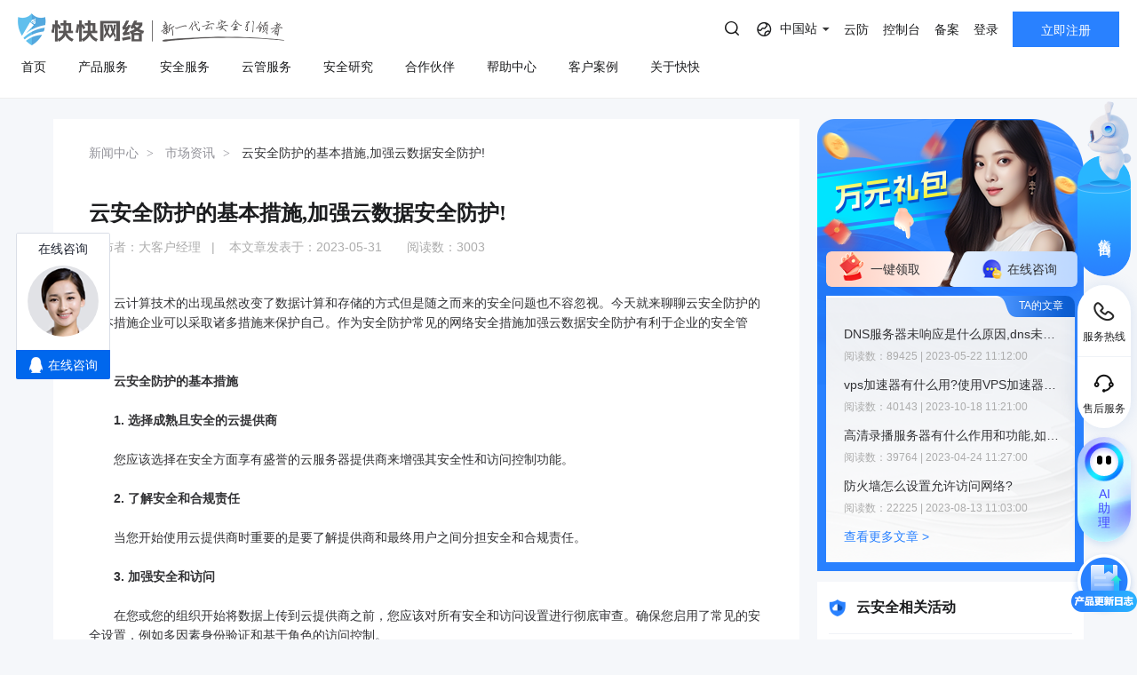

--- FILE ---
content_type: text/html; charset=utf-8
request_url: https://www.kkidc.com/market/3645.html
body_size: 45778
content:
<!DOCTYPE html>
<html lang="en">

<head>
    <meta charset="UTF-8">
    <link type="image/x-icon" href="/favicon.ico" rel="icon" />
    <meta name="viewport" content="width=device-width, initial-scale=1, maximum-scale=1, user-scalable=no">
    <meta name="baidu-site-verification" content="pbeiVGXYFX" />
    <meta name="chinaz-site-verification" content="7C0180F30A067897">
    <meta name="format-detection" content="telephone=no,date=no,address=no,email=no,url=no" />
    <meta http-equiv="X-UA-Compatible" content="IE=edge,chrome=1">
                <title>云安全防护的基本措施,加强云数据安全防护!</title>
            <meta name="keywords" content="云安全防护的基本措施,云安全防护,云安全" />
            <meta name="description" content="　　云计算技术的出现虽然改变了数据计算和存储的方式但是随之而来的安全问题也不容忽视。今天就来聊聊云安全防护的基本措施企业可以采取诸多措施来保护自己。作为安全防护常见的网络安全措施加强云数据安全防护有利" />
        
    <link rel="stylesheet" href="/css/animate.css" />
    <link rel="stylesheet" href="/css/swiper.min.css" />
    <link rel="stylesheet" href="/css/public.css" />
    <link rel="stylesheet" href="/css/main.css" />
    <link rel="stylesheet" href="/css/viewer.css" />
    <link rel="stylesheet" href="/js/layui/css/layui.css">
    <link rel="stylesheet" href="/css/pad.css" media="screen and (max-width:1024px)" />
    <link rel="stylesheet" href="/css/mobile.css" media="screen and (max-width:1023px)" />
    <script src="/js/jquery.min.js"></script>
    <script src="/js/wow.min.js"></script>
    <script src="/js/swiper.min.js"></script>
    <script src="/js/browser.js"></script>
    <script src="/js/html.util.js"></script>
    <script src="/js/public.js"></script>
    <script src="/js/flexible/flexible-0.3.2.js"></script>
    <script src="/js/viewer.js"></script>
    <script src="/js/jquery.cookie.js"></script>
    <script src="/js/layui/layui.js"></script>
    <!-- 数据归因 -->
    <script src="/js/tracker.min.js"></script>
<script>
    var reduction_user_id = "0";
    var data_reduction_url = "https://data-reduction.kk30.net";
    var browser_mark = "85cugc8iet3t7dtq67qpml5m50";
    $(function () {
        Tracker.install({
            elems: ['.psw-login-btn,.login-type-one'],
            user_id: reduction_user_id,
            postUrl: data_reduction_url,
            browserMark: browser_mark
        });
    })
</script>
    <!-- <script src="/js/flexible/adaptive-0.1.2.js"></script> -->
    <!--秒杀页面css-->
        <!-- <script src="/js/libpag.min.js"></script> -->
    <script>
        //判断是否登录
        var cookie = document.cookie;
        var arrcookie = cookie.split("; ");
        if (window.location.href == "https://www.kkidc.com/") {
            for (var i = 0; i < arrcookie.length; i++) {
                var arr = arrcookie[i].split("=");
                if (arr[0] == 'token') {

                }
            }
                $.ajax({
                    url: "/index/ajax_token.html",
                    datatype: "json",
                    type: "post",
                    data: {

                    },
                    success: function (res) {
                        if (res == 2) {
                            return false;
                        }
                        if (res.info.user_username) {
                            if (res.info.user_approve == 2) {
                                var style = "<i class=\"iconfont\">&#xe72f;</i>未实名\n"
                            } else {
                                var style = "<i class=\"iconfont\">&#xe783;</i>已实名\n"
                            }
                            var pay_url = "https://my.kkidc.com/pay/index.html";
                            var save_url = "https://my.kkidc.com/save/index.html";
                            var myaccount_url = "https://my.kkidc.com/finance/myaccount.html";
                            var user_order_url = "https://my.kkidc.com/finance/user_order.html";
                            var logout_url = "https://my.kkidc.com/passport/logout.html";

                            var ajax_token_html =
                                '<a class="username mobile-hide" href="javascript:;">\n' +
                                '    <i class="avatar">K</i>&nbsp;' + res.info.user_username + '\n' +
                                '</a>\n' +
                                '<div class="child">\n' +
                                '    <div class="child-item">\n' +
                                '        <div class="acc-balance">\n' +
                                '            <p class="title">账户余额</p>\n' +
                                '            <div class="content clear">\n' +
                                '                <p class="">' + res.info.user_money + '<span class="acc-unit">元</span></p>\n' +
                                '                <a class="" href="' + pay_url + '" target="_blank">立即充值</a>\n' +
                                '            </div>\n' +
                                '        </div>\n' +
                                '        <ul>\n' +
                                '            <li data-menu-id="9">\n' +
                                '                <a href="'+ save_url +'" target="_blank">\n' +
                                '                    账户中心\n' +
                                '                    <span class="header-tips fr realname realname-warning">\n' +
                                                        style +
                                '                    </span>\n' +
                                '                </a>\n' +
                                '            </li>\n' +
                                '            <li data-menu-id="9">\n' +
                                '                <a href="'+ myaccount_url +'" target="_blank">\n' +
                                '                    账户总览\n' +
                                '                </a>\n' +
                                '            </li>\n' +
                                '            <li data-menu-id="9">\n' +
                                '                <a href="'+ user_order_url +'" target="_blank">\n' +
                                '                    订单管理\n' +
                                '                </a>\n' +
                                '            </li>\n' +
                                '            <li data-menu-id="9">\n' +
                                '                <a href="'+ logout_url +'" target="_blank">\n' +
                                '                    退出登录\n' +
                                '                </a>\n' +
                                '            </li>\n' +
                                '        </ul>\n' +
                                '    </div>\n' +
                                '</div>';
                            $("#ajax_token_new").show();
                            $("#ajax_token_new").addClass('pulldown');
                            $("#ajax_token_new").css('margin-left', '10px');
                            $(".ajax_token_login").hide();
                            $("#ajax_token_new").html(ajax_token_html);
                        }
                    }

                })


            var referrer = document.referrer;
            $.ajax({
                url: "/index/get_referer.html",
                datatype: "json",
                type: "post",
                data: {
                    referrer: referrer
                },
                success: function (res) {
                }
            })
            $.ajax({
                url: "/index/get_invite.html",
                datatype: "json",
                type: "post",
                data: {

                },
                success: function (res) {
                    if (res.inviteRoute !== undefined && res.inviteRoute !== '') {
                        if ($("#inviteRoute")[0]) {
                            $("#inviteRoute").html("<a class=\"btn btn-register mobile-hide\" href=" + res.inviteRoute + ">立即注册</a>");
                        }
                    }
                }
            })
        }
        var _hmt = _hmt || [];
        (function () {
            var hm = document.createElement("script");
            hm.src = "https://hm.baidu.com/hm.js?c750ef2b177ec82828cfbf9e44c0ed3c";
            var s = document.getElementsByTagName("script")[0];
            s.parentNode.insertBefore(hm, s);
        })();

        function nav_search() {
            // var keywords = $('.nav-search-input').val()
            // location.href = "/search/index.html?keywords=" + encodeURIComponent(HtmlUtil.htmlEncodeByRegExp(keywords))
            if ($('.nav-search').hasClass('is-open')) {
                var searchTags = localStorage.getItem('searchTags') || '';
                var kw = $('.nav-search-input').val()
                keyword = HtmlUtil.htmlEncodeByRegExp(kw)
                kword = encodeURIComponent(keyword)
                if (keyword && !searchTags.split(',').includes(keyword)) {
                    if ($('.nav-search-tags li').length >= 10) {
                        $('.nav-search-tags li').eq(8).nextAll().remove();
                    }
                    $('.nav-search-tags').prepend('<li class="p-1"><a href="/search/index?keywords=' + kword+'">' + keyword + '</a></li>');
                    var newSearchTags = searchTags ? searchTags.split(',') : [];
                    newSearchTags.unshift(keyword);
                    localStorage.setItem('searchTags', newSearchTags.slice(0, 10).join(','));
                }
                $('.nav-search-input').val('');
                location.href = "/search/index.html?keywords=" + kword ;
            }
        }
    </script>
    <script>
        // 等保报价计算器_价格请求链接_全局写法
        var url_guarantee_price = '/servicesafe/get_cal_guarantee_price.html'
    </script>
</head>

<body class="sm-bgGray">
    <div style="display: none;">
        <script src="http://s19.cnzz.com/z_stat.php?id=1433516&web_id=1433516" language="JavaScript" async='async'></script>
    </div>
    <div class="header">
        <div class="version-tips">
            <span><i class="icon-warn"></i>建议使用以下浏览器，以获得最佳体验。</span>
            <span class="browser">
                <i class="icon-ie"></i>
                IE 9.0+以上版本
            </span>
            <span class="browser">
                <i class="icon-chrome"></i>
                Chrome 31+谷歌浏览器
            </span>
            <span class="browser">
                <i class="icon-firefox"></i>
                Firefox 30+ 火狐浏览器
            </span>
            <input type="hidden" id="is_close_browser_tips" value="">
            <a href="javascript:;" class="close"></a>
        </div>
        <div class="top clear top_new">
            <div class="top-l">
                <h1 style="line-height: 0;">
                    <a class="logo fl" bi_name="logo" href="https://www.kkidc.com" style="font-size:0">
                        快快网络 高防服务器租用,云堤清洗,安全领域专业提供商
                        <img class="pc-show" src="/images/kk-logo-slogan.png" alt="快快网络 高防服务器租用,云堤清洗,安全领域专业提供商">
                        <img class="m-show" src="/images/new-kk-logo.png" alt="快快网络 高防服务器租用,云堤清洗,安全领域专业提供商">
                    </a>
                </h1>
                <!-- 导航链接和展开项 - 新 -->
                <div class="nav pc-data">
                    <i class="scroll-left-arrow pc-data"></i>
                    <i class="scroll-right-arrow pc-data"></i>
                    <ul>
                        <li >
                            <a href="/">
                                <p class="rotate-text">
                                    <span data-title="首页">首页</span>
                                </p>
                            </a>
                        </li>

                                                <li class="">
                                                                <a href="/gaofang/index/hcid/167.html" title="产品服务">
                                        <p class="rotate-text">
                                            <span data-title="产品服务">产品服务</span>
                                        </p>
                                    </a>
                                                                                            <div class="sub">
                                <div class="sub-over">
                                <div class="nav-desc-container">
                                    <div class="nav-desc-item" data-item="167">
                                        <p>量身定制场景化的服务器租用方案</p>
                                        <span>主流服务器配置，可根据客户行业和业务特点，需求及预算，个性化定制服务器租用方案。其中，云服务器可根据客户业务需求，提供各种环境的基础架构资源，从计算资源、存储资源网络资源到跨数据中心的访问。</span>
                                    </div>
                                                                            <div class="nav-desc-item" data-item="328" style="display: none" >
                                            <p>一线主流BGP服务器产品</p>
                                            <span>BGP服务器实现单IP全网优质访问，快快网络严选优质BGP数据中心，主流服务器配置，可根据客户行业和业务特点，需求及预算，个性化定制服务器租用方案。</span>
                                        </div>
                                                                                <div class="nav-desc-item" data-item="329" style="display: none" >
                                            <p>量身定制场景化的服务器租用方案</p>
                                            <span>主流服务器配置，可根据客户行业和业务特点，需求及预算，个性化定制服务器租用方案。其中，云服务器可根据客户业务需求，提供各种环境的基础架构资源，从计算资源、存储资源网络资源到跨数据中心的访问。</span>
                                        </div>
                                                                                <div class="nav-desc-item" data-item="330" style="display: none" >
                                            <p>多线IP搭载全新安全产品</p>
                                            <span>多线多IP高防级服务器配置，可根据客户行业和业务特点，需求及预算，个性化定制服务器租用方案。其中，云服务器可根据客户业务需求，提供各种环境的基础架构资源，从计算资源、存储资源网络资源到跨数据中心的访问。</span>
                                        </div>
                                                                                <div class="nav-desc-item" data-item="331" style="display: none" >
                                            <p>量身定制场景化的服务器租用方案</p>
                                            <span>主流服务器配置，可根据客户行业和业务特点，需求及预算，个性化定制服务器租用方案。其中，云服务器可根据客户业务需求，提供各种环境的基础架构资源，从计算资源、存储资源网络资源到跨数据中心的访问。</span>
                                        </div>
                                                                                                                    <div class="nav-desc-item" data-item="287" style="display: none" >
                                            <p>黑石裸金属服务器</p>
                                            <span>裸金属服务器（Bare Metal Server）是一种可弹性伸缩的高性能计算服务，具有与物理服务器无差异的计算性能和安全隔离的特点。满足企业在电商、直播、游戏等业务场景对高性能、安全性和稳定性的需求痛点。分钟级交付，实时售后服务响应，助力您的核心业务飞速成长。</span>
                                        </div>
                                                                                <div class="nav-desc-item" data-item="299" style="display: none" >
                                            <p></p>
                                            <span>弹性云服务器（CT-ECS，Elastic Cloud Server）是一种可随时获取、弹性可扩展的计算服务。云主机由 CPU、内存、镜像、云硬盘组成，同时结合VPC、安全组、数据多副本保存等能力，打造一个既高效又可靠安全的计算环境，确保服务持久稳定运行。</span>
                                        </div>
                                                                                <div class="nav-desc-item" data-item="333" style="display: none" >
                                            <p>AWS云服务器（亚马逊)</p>
                                            <span>AWS云服务器（亚马逊）全球领先的弹性计算服务，依托全球30+区域基础设施，提供敏捷算力助力企业快速迭代，全球化业务部署，加速数字化转型升级。</span>
                                        </div>
                                                                                <div class="nav-desc-item" data-item="200" style="display: none" >
                                            <p>托管式私有云&middot;阿里云集成</p>
                                            <span>快快网络专家架构师团队结合用户痛点和阿里云服务，为用户提供云安全防护、云战略咨询、云架构规划、云运维管控、云上部署等专业服务及行业解决方案。将阿里云合适的产品和服务推荐给用户，解决企业的痛点。一站式服务，快速响应，让您的业务轻松无忧。</span>
                                        </div>
                                                                                <div class="nav-desc-item" data-item="218" style="display: none" >
                                            <p>一站式服务&middot;华为云合作</p>
                                            <span>华为云是华为公有云品牌，致力于提供世界一流的公有云服务，联接企业现在与未来快快云与华为云达成合作关系，结合用户痛点和华为云服务，为客户提供合适的产品及解决方案。</span>
                                        </div>
                                                                                <div class="nav-desc-item" data-item="199" style="display: none" >
                                            <p>混合云&middot;腾讯云集成</p>
                                            <span>快快网络云计算架构师团队结合用户痛点和服务，与全国TOP5的超大云厂商互为战略伙伴，为用户提供架构梳理，企业解决方案，云上部署等专业服务。解决企业的痛点。为企业用户交付最佳混合云解决方案。</span>
                                        </div>
                                                                                                                    <div class="nav-desc-item" data-item="306" style="display: none" >
                                            <p>Edge SCDN</p>
                                            <span>Edge SCDN是快快推出的集分布式DDOS防护、CC防护、WAF防护为一体的安全加速解决方案，能够全方位有效保护网站和应用的安全。</span>
                                        </div>
                                                                                <div class="nav-desc-item" data-item="295" style="display: none" >
                                            <p>轻松应对大量DDoS攻击</p>
                                            <span>专注于解决云外业务遭受大流量DDoS攻击的防护服务。支持网站和非网站类业务的DDoS、CC防护，用户通过配置转发规则，将攻击流量引至高防 IP 并清洗，保障业务稳定可用。</span>
                                        </div>
                                                                                <div class="nav-desc-item" data-item="225" style="display: none" >
                                            <p>网络安全管理解决方案</p>
                                            <span>针对游戏行业所推出的高度可定制的网络安全管理解决方案，除了能针对大型DDoS攻击（T级别）进行有效防御外，还能彻底解决游戏行业特有的TCP协议的CC攻击问题，防护成本更低，效果更好。</span>
                                        </div>
                                                                                <div class="nav-desc-item" data-item="226" style="display: none" >
                                            <p>全新的SDK接入模块</p>
                                            <span>提供内含Windows、Android、iOS版本的加密SDK下载接入，防护DDoS和CC攻击，为游戏提供断线重连、智能加速、灵活调度的支持。</span>
                                        </div>
                                                                                <div class="nav-desc-item" data-item="217" style="display: none" >
                                            <p>游戏安全加速</p>
                                            <span>快快-云加速盾 打造新高防模式，加速游戏软件。智能规划连接及加速网络，增强DDOS以及CC防御，游戏极速畅通无阻。</span>
                                        </div>
                                                                                <div class="nav-desc-item" data-item="222" style="display: none" >
                                            <p>传奇类游戏智能保护</p>
                                            <span>快快盾是一款针对PC端传奇类PC游戏为主的DDOS和高并发CC的安全加速软件，为用户提供独享防护资源，支持全业务抗D场景，致力于完美无损解决大规模DDOS攻击。</span>
                                        </div>
                                                                                                                    <div class="nav-desc-item" data-item="216" style="display: none" >
                                            <p>主机安全平台</p>
                                            <span>快卫士主机安全采用自适应安全架构，将预测、防御、监控和响应能力融为一体，构建基于主机端的安全态势感知平台，为用户提供持续的安全监控、分析和快速响应能力，帮助用户在公有云、私有云等多样化的业务环境下，全方位保护企业数字资产安全。</span>
                                        </div>
                                                                                <div class="nav-desc-item" data-item="251" style="display: none" >
                                            <p>长河 Web应用防火墙（WAF）</p>
                                            <span>长河 Web应用防火墙(WAF)自动防护Web漏洞，对网站业务流量进行多维度检测和防护，将正常、安全的流量回源到服务器，避免黑客及病毒入侵。全面应对恶意弹窗、挂马中毒、数据泄露、CC攻击等问题。</span>
                                        </div>
                                                                                <div class="nav-desc-item" data-item="288" style="display: none" >
                                            <p>DDoS安全防护</p>
                                            <span>以持续扩张的安全网络为基础，结合自研ADS系统，加持机器学习及特征处置联动能力，扩大攻击可能性的捕捉范围，实时检测阻断各类DDoS攻击（如SYN Flood、CC等），确保源站稳定可靠，以行业最高SLA标准99.999%确保业务永续无忧。</span>
                                        </div>
                                                                                <div class="nav-desc-item" data-item="259" style="display: none" >
                                            <p>数据库审计</p>
                                            <span>智能解析数据库通信流量，细粒度审计数据库访问行为，通过对数据库全量行为的审计溯源、危险攻击的实时告警、风险语句的智能预警，为您最敏感的数据库资产做好最安全的监控保障。</span>
                                        </div>
                                                                                <div class="nav-desc-item" data-item="260" style="display: none" >
                                            <p>堡垒机</p>
                                            <span>堡垒机，云上统一、高效、安全运维通道。用于集中管理资产权限，全程监控操作行为，实时还原运维场景，保障云端运维身份可鉴别、权限可管控、风险可阻断、操作可审计，助力等保合规</span>
                                        </div>
                                                                                <div class="nav-desc-item" data-item="261" style="display: none" >
                                            <p>云防火墙</p>
                                            <span>云防火墙服务是新一代的云原生防火墙，提供云上互联网边界和VPC边界的防护，包括：实时入侵检测与防御，全局统一访问控制，全流量分析可视化，日志审计与溯源分析等，是您的网络边界防护与等保合规利器。</span>
                                        </div>
                                                                                <div class="nav-desc-item" data-item="320" style="display: none" >
                                            <p>SSL证书</p>
                                            <span>SSL 证书是网络安全传输关键，加密构建通道防数据风险，经 CA 签发验证网站，在多敏感场景作用大，增用户信任且助力 SEO，促搜索排名、流量与业务提升。 </span>
                                        </div>
                                                                                                            </div>

                                                                <dl>
                                    <dt>
                                        <p>高防服务器</p>
                                    </dt>

                                                                                <dd data-id="328">
                                                <a href="/host_self/bgp" title="BGP服务器">
                                                    BGP服务器                                                </a>
                                            </dd>
                                                                                                                                                            <dd data-id="329">
                                                <a href="/host_self/udp" title="UDP服务器">
                                                    UDP服务器                                                </a>
                                            </dd>
                                                                                                                                                            <dd data-id="330">
                                                <a href="/host_self/duoxian" title="多线服务器">
                                                    多线服务器                                                </a>
                                            </dd>
                                                                                                                                                            <dd data-id="331">
                                                <a href="/host_self/dadaikuan" title="大带宽服务器">
                                                    大带宽服务器                                                </a>
                                            </dd>
                                                                                                                                                                                    </dl>
                                                                                                <dl>
                                    <dt>
                                        <p>计算</p>
                                    </dt>

                                                                                <dd data-id="287">
                                                <a href="/luojinshu" title="黑石裸金属服务器">
                                                    黑石裸金属服务器                                                </a>
                                            </dd>
                                                                                                                                                            <dd data-id="299">
                                                <a href="/ecs" title="弹性云服务器">
                                                    弹性云服务器                                                    <img class="discount-icon" style="margin-left:5px;vertical-align:middle" src="/static/Style/Index/images/new-product.png">
                                                                                                    </a>
                                            </dd>
                                                                                                                                                            <dd data-id="333">
                                                <a href=" https://www.kkidc.com/ecs/tobuy.html?product_type=aws" title="AWS云服务器（亚马逊)" target="_blank" rel="external nofollow">AWS云服务器（亚马逊)                                                </a>
                                            </dd>
                                                                                                                                                            <dd data-id="200">
                                                <a href="https://www.kuaikuaicloud.com/product/aliyun_ecs/buy.html" title="阿里云BGP" target="_blank" rel="external nofollow">阿里云BGP                                                    <img class="discount-icon" style="margin-left:5px;vertical-align:middle"
                                                        src="/static/Style/Index/images/8.5.png">
                                                                                                    </a>
                                            </dd>
                                                                                                                                                            <dd data-id="218">
                                                <a href="https://www.kuaikuaicloud.com/product/huaweiyun_ecs/buy.html" title="华为云BGP " target="_blank" rel="external nofollow">华为云BGP                                                     <img class="discount-icon" style="margin-left:5px;vertical-align:middle"
                                                        src="/static/Style/Index/images/8.png">
                                                                                                    </a>
                                            </dd>
                                                                                                                                                            <dd data-id="199">
                                                <a href="https://www.kuaikuaicloud.com/product/tengxun_cvm/buy.html" title="腾讯云BGP " target="_blank" rel="external nofollow">腾讯云BGP                                                     <img class="discount-icon" style="margin-left:5px;vertical-align:middle"
                                                        src="/static/Style/Index/images/8.5.png">
                                                                                                    </a>
                                            </dd>
                                                                                                                                                                                    </dl>
                                                                                                <dl>
                                    <dt>
                                        <p>业务安全</p>
                                    </dt>

                                                                                <dd data-id="306">
                                                <a href="/scdn" title="Edge SCDN（安全加速）">
                                                    Edge SCDN（安全加速）                                                </a>
                                            </dd>
                                                                                                                                                            <dd data-id="295">
                                                <a href="/gaofang_ip" title="高防IP">
                                                    高防IP                                                </a>
                                            </dd>
                                                                                                                                                            <dd data-id="225">
                                                <a href="/youxidun" title="游戏盾（高防版）">
                                                    游戏盾（高防版）                                                </a>
                                            </dd>
                                                                                                                                                            <dd data-id="226">
                                                <a href="/youxidunsdk" title="游戏盾（SDK版）">
                                                    游戏盾（SDK版）                                                </a>
                                            </dd>
                                                                                                                                                            <dd data-id="217">
                                                <a href="https://yunjiasu.kkidc.com/" title="云加速盾（应用加速）" target="_blank" rel="external nofollow">云加速盾（应用加速）                                                </a>
                                            </dd>
                                                                                                                                                            <dd data-id="222">
                                                <a href="https://www.kuaikuaidun.com/" title="快快盾（PC端游戏安全）" target="_blank" rel="external nofollow">快快盾（PC端游戏安全）                                                </a>
                                            </dd>
                                                                                                                                                                                    </dl>
                                                                                                <dl>
                                    <dt>
                                        <p>云安全</p>
                                    </dt>

                                                                                <dd data-id="216">
                                                <a href="https://kws.kkidc.com/" title="快卫士（终端安全）" target="_blank" rel="external nofollow">快卫士（终端安全）                                                    <img class="discount-icon" style="margin-left:5px;vertical-align:middle;"
                                                        src="/static/Style/Index/images/free.png">
                                                                                                    </a>
                                            </dd>
                                                                                                                                                            <dd data-id="251">
                                                <a href="/waf/pro_desc" title="长河 Web应用防火墙（WAF）">
                                                    长河 Web应用防火墙（WAF）                                                </a>
                                            </dd>
                                                                                                                                                            <dd data-id="288">
                                                <a href="/ddos" title="DDoS安全防护">
                                                    DDoS安全防护                                                </a>
                                            </dd>
                                                                                                                                                            <dd data-id="259">
                                                <a href="/equal_guarantee/inde" title="数据库审计">
                                                    数据库审计                                                </a>
                                            </dd>
                                                                                                                                                            <dd data-id="260">
                                                <a href="/equal_guarantee/fortres" title="堡垒机">
                                                    堡垒机                                                </a>
                                            </dd>
                                                                                                                                                            <dd data-id="261">
                                                <a href="/equal_guarantee/clou" title="云防火墙">
                                                    云防火墙                                                </a>
                                            </dd>
                                                                                                                                                            <dd data-id="320">
                                                <a href="/ssl" title="SSL证书">
                                                    SSL证书                                                </a>
                                            </dd>
                                                                                                                                                                                    </dl>
                                                                                                </div>
                            </div>

                                                    </li>
                                                                                                <li class="">
                                                                <a href="/servicesafe/scanning/hcid/262.html" title="安全服务">
                                        <p class="rotate-text">
                                            <span data-title="安全服务">安全服务</span>
                                        </p>
                                    </a>
                                                                                            <div class="sub">
                                <div class="sub-over">
                                <div class="nav-desc-container">
                                    <div class="nav-desc-item" data-item="262">
                                        <p>漏洞扫描</p>
                                        <span>漏洞扫描，协助维护人员提前发现Web应用系统中隐藏的漏洞，根据评估工具给出详尽的漏洞描述和修补方案，指导维护人员进行安全加固，防患于未然。</span>
                                    </div>
                                                                            <div class="nav-desc-item" data-item="266" style="display: none" >
                                            <p>漏洞扫描</p>
                                            <span>漏洞扫描，协助维护人员提前发现Web应用系统中隐藏的漏洞，根据评估工具给出详尽的漏洞描述和修补方案，指导维护人员进行安全加固，防患于未然。</span>
                                        </div>
                                                                                <div class="nav-desc-item" data-item="267" style="display: none" >
                                            <p>渗透测试</p>
                                            <span>渗透测试服务通过模拟真实的黑客攻击，有效验证系统现有安全项目的防护强度，直观了解资产的安全风险，及时发现在开发、运维、管理等方面存在的技术短板，洞悉安全隐患，提供有效的整改建议并在完善后进行全面复查，全力保障客户的web安全。</span>
                                        </div>
                                                                                <div class="nav-desc-item" data-item="268" style="display: none" >
                                            <p>安全加固</p>
                                            <span>基于国内权威的系统安全配置标准，并结合系统实际情况，对客户授权指定的资产进行安全配置加固，增强系统抗攻击能力，有效减轻系统总体安全风险， 提升信息系统安全防范水平，可以建立起一套适应性更强的安全保障基线，有效构建起信息系统安全堤坝。</span>
                                        </div>
                                                                                <div class="nav-desc-item" data-item="317" style="display: none" >
                                            <p>代码审计</p>
                                            <span>专业的代码审计服务，通过深入分析代码，精准检测潜在漏洞，有效提升软件安全性，全力保障业务稳定运行。
</span>
                                        </div>
                                                                                                                    <div class="nav-desc-item" data-item="269" style="display: none" >
                                            <p>等保合规</p>
                                            <span>将基础、网络及安全产品资源有效整合，为客户提供一站式的安全解决方案，帮助客户快速、低成本完成安全整改，轻松满足等保合规要求。</span>
                                        </div>
                                                                                <div class="nav-desc-item" data-item="270" style="display: none" >
                                            <p>重大活动保障</p>
                                            <span>国家重大活动网络安保服务均具有任务重、要求高、影响大的特点。在重要敏感时期提升用户监测发现、安全防护和应急处置的能力，发现并整改网络系统存在的深层次安全问题，从而进一步以防攻击、防破坏、防泄密、防重大故障为重点，构建多层次多方面的安全防护体系。为每次重大活动网络安保提供坚实的护航力量。</span>
                                        </div>
                                                                                <div class="nav-desc-item" data-item="271" style="display: none" >
                                            <p>移动应用安全</p>
                                            <span>依据国家标准规范以及行业标准规范，提供专业、高效、简单的移动应用（APP）安全保护方案，帮助企业提高应用程序的代码安全性、数据安全性和自主防御能力。</span>
                                        </div>
                                                                                                            </div>

                                                                <dl>
                                    <dt>
                                        <p>安全服务</p>
                                    </dt>

                                                                                <dd data-id="266">
                                                <a href="/servicesafe/scannin" title="漏洞扫描">
                                                    漏洞扫描                                                </a>
                                            </dd>
                                                                                                                                                            <dd data-id="267">
                                                <a href="/servicesafe/infiltratio" title="渗透测试">
                                                    渗透测试                                                </a>
                                            </dd>
                                                                                                                                                            <dd data-id="268">
                                                <a href="/servicesafe/safet" title="安全加固">
                                                    安全加固                                                </a>
                                            </dd>
                                                                                                                                                            <dd data-id="317">
                                                <a href="/servicesafe/code_audi" title="代码审计">
                                                    代码审计                                                </a>
                                            </dd>
                                                                                                                                                                                    </dl>
                                                                                                <dl>
                                    <dt>
                                        <p>安全方案</p>
                                    </dt>

                                                                                <dd data-id="269">
                                                <a href="/servicesafe/guarante" title="等保合规">
                                                    等保合规                                                </a>
                                            </dd>
                                                                                                                                                            <dd data-id="270">
                                                <a href="/servicesafe/programm" title="重大活动保障">
                                                    重大活动保障                                                </a>
                                            </dd>
                                                                                                                                                            <dd data-id="271">
                                                <a href="/servicesafe/app_saf" title="移动应用安全">
                                                    移动应用安全                                                </a>
                                            </dd>
                                                                                                                                                                                    </dl>
                                                                                                </div>
                            </div>

                                                    </li>
                                                                                                                                                <li class="">
                                                                <a href="/customer_service/index/hcid/263.html" title="云管服务">
                                        <p class="rotate-text">
                                            <span data-title="云管服务">云管服务</span>
                                        </p>
                                    </a>
                                                                                            <div class="sub">
                                <div class="sub-over">
                                <div class="nav-desc-container">
                                    <div class="nav-desc-item" data-item="263">
                                        <p>云管理服务平台</p>
                                        <span>协助用户结合业务特点提供云服务软件架构，涉及领域包括数据中心基础设施、公有云、私有云、混合云/混合架构。设计出符合客户的可行性方案，提升IT治理水平，以满足用户弹性、高可用、高性能的需求。</span>
                                    </div>
                                                                            <div class="nav-desc-item" data-item="272" style="display: none" >
                                            <p>上云咨询与实施</p>
                                            <span>协助用户结合业务特点提供云服务软件架构，涉及领域包括数据中心基础设施、公有云、私有云、混合云/混合架构。设计出符合客户的可行性方案，提升IT治理水平，以满足用户弹性、高可用、高性能的需求。</span>
                                        </div>
                                                                                <div class="nav-desc-item" data-item="273" style="display: none" >
                                            <p>云迁移</p>
                                            <span>通过技术支持实现客户的在线业务系统、数据库及存储等内容迁移到公有云，并对业务系统进行割接。根据用户需求定制迁移方案设计和实施专业服务，高效率，低风险，协助用户完成业务切换方案。</span>
                                        </div>
                                                                                <div class="nav-desc-item" data-item="274" style="display: none" >
                                            <p>云运维</p>
                                            <span>云运维全过程在保证未来信息化战略必要性基础上注重IT投资收益，合理规划IT系统运维方案，为客户业务系统提供稳定可靠的运行环境，保障客户业务数据安全与业务连续性。</span>
                                        </div>
                                                                                                            </div>

                                                                <dl>
                                    <dt>
                                        <p>云管服务</p>
                                    </dt>

                                                                                <dd data-id="272">
                                                <a href="/customer_service/inde" title="上云咨询与实施">
                                                    上云咨询与实施                                                </a>
                                            </dd>
                                                                                                                                                            <dd data-id="273">
                                                <a href="/customer_service/cloud_transfe" title="云迁移">
                                                    云迁移                                                </a>
                                            </dd>
                                                                                                                                                            <dd data-id="274">
                                                <a href="/customer_service/cloud_operatio" title="云运维">
                                                    云运维                                                </a>
                                            </dd>
                                                                                                                                                                                    </dl>
                                                                                                </div>
                            </div>

                                                    </li>
                                                                                                <li class="">
                                                                <a href="/securit" title="安全研究">
                                        <p class="rotate-text">
                                            <span data-title="安全研究">安全研究</span>
                                        </p>
                                    </a>
                                                                                        </li>
                                                                                                <li class="">
                                                                <a href="/partner/index/hcid/327.html" title="合作伙伴">
                                        <p class="rotate-text">
                                            <span data-title="合作伙伴">合作伙伴</span>
                                        </p>
                                    </a>
                                                                                        </li>
                                                                                                <li class="">
                                                                <a href="/helpcenter" title="帮助中心">
                                        <p class="rotate-text">
                                            <span data-title="帮助中心">帮助中心</span>
                                        </p>
                                    </a>
                                                                                        </li>
                                                                                                <li class="">
                                                                <a href="/customer/index/hcid/242.html" title="客户案例">
                                        <p class="rotate-text">
                                            <span data-title="客户案例">客户案例</span>
                                        </p>
                                    </a>
                                                                                        </li>
                                                                                                <li class=" drop">
                                                                <a href="/about/index/hcid/187.html" title="关于快快">
                                        <p class="rotate-text">
                                            <span data-title="关于快快">关于快快</span>
                                        </p>
                                    </a>
                                                                
                            <div class="sub">
                                <div class="sub-over">
                                <div class="nav-desc-container">
                                                                            <div class="nav-desc-item" data-item="238" >
                                        <p>了解快快</p>
                                        <span>厦门快快网络科技有限公司作为新一代云安全引领者，以提供云安全领域相关产品、服务及解决方案为核心，同时提供云计算等互联网综合服务。与阿里云、腾讯云、华为云等国内超大规模公有云厂商建立合作伙伴关系，业务遍及全国26个省市。</span>
                                        </div>
                                                                            <div class="nav-desc-item" data-item="309" style="display: none">
                                        <p>快推官</p>
                                        <span>汇聚业界精英，集结创新力量，我们诚挚邀请您成为快快网络的快推官。在这里，您将有机会与顶尖人才携手合作，共同传播网络安全理念，引领行业潮流，点亮数字时代的未来。加入我们，共创辉煌！</span>
                                        </div>
                                                                            <div class="nav-desc-item" data-item="239" style="display: none">
                                        <p>举报中心</p>
                                        <span>为认真贯彻国家网络安全重要方针，进一步强化对网络违法犯罪打击和网络空间秩序整治力度，快快网络特设立举报中心，受理网络违法和不良信息、知识产权侵权、欺诈、钓鱼行为以及恶意行为举报。</span>
                                        </div>
                                                                            <div class="nav-desc-item" data-item="332" style="display: none">
                                        <p>加入我们</p>
                                        <span>我们正在寻找更多才华横溢、怀揣梦想的伙伴，和我们一起做充满挑战的事。共事最亲民的老板，遇见最极客的技术牛，挑战最快乐的职场，分享最多元的人生。</span>
                                        </div>
                                                                                                        </div>

                                                                <dl>
                                    <dt>
                                        <p>关于快快</p>
                                    </dt>

                                                                            <dd data-id="238">
                                            <a href="/about/index/hcid/187.html" title="关于快快" target="_blank" rel="external nofollow">关于快快                                            </a>
                                        </dd>
                                                                                                                                                        <dd data-id="309">
                                            <a href="/invite/intro" title="快推官">快推官</a>
                                        </dd>
                                                                                                                                                        <dd data-id="239">
                                            <a href="/report_center/index/hcid/232/" title="举报中心" target="_blank" rel="external nofollow">举报中心                                            </a>
                                        </dd>
                                                                                                                                                        <dd data-id="332">
                                            <a href="https://kkhr.kkidc.com/" title="加入我们" target="_blank" rel="external nofollow">加入我们                                            </a>
                                        </dd>
                                                                                                                                                                                    </dl>
                                                                                                </div>
                            </div>
                                                    </li>
                                                                                            </ul>
                </div>
            </div>
            <!-- <a href="/" class="solgen fl">
            <img src="/images/mainBussniess.png" alt="智能云安全管理服务商">
        </a> -->
            <div class="top-r">
                <!-- 登录状态 -->
                                <!-- 未登录状态 -->
                <ul id="ajax_token">
                    <!--  -->
                    <!-- 有首页宣传视频 -->

                    <li class="nav-m-show">
                        <a href="/jump/yf_center.html" target="_blank" rel="external nofollow">云防</a>
                    </li>
                    <li class="nav-search">
                        <i class="iconfont search-icon search_icon_for_laptop">&#xe678;</i>
                        <div class="nav_search_box">
                            <i class="iconfont search-icon" onclick="nav_search()">&#xe678;</i>
                            <input class="nav-search-input" type="text" placeholder="请输入您要搜索的内容" autocomplete="off">
                            <div class="nav-search-result">
                                <div class="nav-search-result-title">
                                    <span class="nav-search-result-label">历史搜索</span>
                                    <span class="nav-search-result-btn delete">清空</span>
                                </div>
                                <ul class="nav-search-tags"></ul>
                            </div>
                        </div>
                    </li>
                    <li class="nav-gjz-switch">
                        <div class="nav-gjz-current">中国站</div>
                        <div class="nav-gjz-all">
                            <div class="nav-gjz-list">
                                <div class="nav-gjz-item">
                                    <dt>中国站</dt>
                                    <dd><a href="https://www.kkidc.com/" target="_blank">简体中文</a></dd>
                                </div>
                                <div class="nav-gjz-item">
                                    <dt>国际站</dt>
                                    <dd><a href="https://www.kuaikuaiglobal.com/zh-hans/" target="_blank">简体中文</a></dd>
                                    <dd><a href="https://www.kuaikuaiglobal.com/en/" target="_blank">English</a></dd>
                                </div>
                            </div>
                        </div>
                    </li>
                    <li class="nav-pc-show">
                        <a href="/jump/yf_center.html" target="_blank" rel="external nofollow">云防</a>
                    </li>
                    <li>
                        <a class="mobile-hide" href="https://my.kkidc.com/finance/index.html" target="_blank">控制台</a>
                    </li>
                    <li class="records-web">
                        <a href="/website_records/index.html" title="">备案</a>
                    </li>
                    <li id="ajax_token_new" style="display: none">

                    </li>

                                            <li class="ajax_token_login">
                            <a class="mobile-hide" href="https://my.kkidc.com/passport/login.html" target="_blank">登录</a>
                        </li>
                                                <li class="li-register-pc ajax_token_login" id="inviteRoute">
                            <a class="btn btn-register mobile-hide" href="/jump/official_register.html" target="_blank">立即注册</a>
                        </li>
                                                                <li class="li-mobile">
                        <a class="link-person iconfont" href="/jump/official_console.html">&#xe679;</a>
                    </li>
                    <li class="li-mobile">
                        <a href="javascript:;" id="menu-btn"><i></i><i></i><i></i></a>
                    </li>
                </ul>
                            </div>
        </div>
        <!-- 导航链接和展开项 - 新 -->
        <div class="nav" id="menu-item">
            <ul>
                <li >
                    <a href="/">
                        首页
                    </a>
                </li>

                                <li class=""
                    data-value="jump_children">
                                                <a href="/gaofang/index/hcid/167.html" class="jump_children_parent" title="产品服务">
                                产品服务                            </a>
                                            <div class="sub">
                        <div class="sub-over">
                        <div class="nav-desc-container">
                                                            <div class="nav-desc-item" data-item="328" style="display: none" >
                                    <p>一线主流BGP服务器产品</p>
                                    <span>BGP服务器实现单IP全网优质访问，快快网络严选优质BGP数据中心，主流服务器配置，可根据客户行业和业务特点，需求及预算，个性化定制服务器租用方案。</span>
                                </div>
                                                                <div class="nav-desc-item" data-item="329" style="display: none" >
                                    <p>量身定制场景化的服务器租用方案</p>
                                    <span>主流服务器配置，可根据客户行业和业务特点，需求及预算，个性化定制服务器租用方案。其中，云服务器可根据客户业务需求，提供各种环境的基础架构资源，从计算资源、存储资源网络资源到跨数据中心的访问。</span>
                                </div>
                                                                <div class="nav-desc-item" data-item="330" style="display: none" >
                                    <p>多线IP搭载全新安全产品</p>
                                    <span>多线多IP高防级服务器配置，可根据客户行业和业务特点，需求及预算，个性化定制服务器租用方案。其中，云服务器可根据客户业务需求，提供各种环境的基础架构资源，从计算资源、存储资源网络资源到跨数据中心的访问。</span>
                                </div>
                                                                <div class="nav-desc-item" data-item="331" style="display: none" >
                                    <p>量身定制场景化的服务器租用方案</p>
                                    <span>主流服务器配置，可根据客户行业和业务特点，需求及预算，个性化定制服务器租用方案。其中，云服务器可根据客户业务需求，提供各种环境的基础架构资源，从计算资源、存储资源网络资源到跨数据中心的访问。</span>
                                </div>
                                                                                            <div class="nav-desc-item" data-item="287" style="display: none" >
                                    <p>黑石裸金属服务器</p>
                                    <span>裸金属服务器（Bare Metal Server）是一种可弹性伸缩的高性能计算服务，具有与物理服务器无差异的计算性能和安全隔离的特点。满足企业在电商、直播、游戏等业务场景对高性能、安全性和稳定性的需求痛点。分钟级交付，实时售后服务响应，助力您的核心业务飞速成长。</span>
                                </div>
                                                                <div class="nav-desc-item" data-item="299" style="display: none" >
                                    <p></p>
                                    <span>弹性云服务器（CT-ECS，Elastic Cloud Server）是一种可随时获取、弹性可扩展的计算服务。云主机由 CPU、内存、镜像、云硬盘组成，同时结合VPC、安全组、数据多副本保存等能力，打造一个既高效又可靠安全的计算环境，确保服务持久稳定运行。</span>
                                </div>
                                                                <div class="nav-desc-item" data-item="333" style="display: none" >
                                    <p>AWS云服务器（亚马逊)</p>
                                    <span>AWS云服务器（亚马逊）全球领先的弹性计算服务，依托全球30+区域基础设施，提供敏捷算力助力企业快速迭代，全球化业务部署，加速数字化转型升级。</span>
                                </div>
                                                                <div class="nav-desc-item" data-item="200" style="display: none" >
                                    <p>托管式私有云&middot;阿里云集成</p>
                                    <span>快快网络专家架构师团队结合用户痛点和阿里云服务，为用户提供云安全防护、云战略咨询、云架构规划、云运维管控、云上部署等专业服务及行业解决方案。将阿里云合适的产品和服务推荐给用户，解决企业的痛点。一站式服务，快速响应，让您的业务轻松无忧。</span>
                                </div>
                                                                <div class="nav-desc-item" data-item="218" style="display: none" >
                                    <p>一站式服务&middot;华为云合作</p>
                                    <span>华为云是华为公有云品牌，致力于提供世界一流的公有云服务，联接企业现在与未来快快云与华为云达成合作关系，结合用户痛点和华为云服务，为客户提供合适的产品及解决方案。</span>
                                </div>
                                                                <div class="nav-desc-item" data-item="199" style="display: none" >
                                    <p>混合云&middot;腾讯云集成</p>
                                    <span>快快网络云计算架构师团队结合用户痛点和服务，与全国TOP5的超大云厂商互为战略伙伴，为用户提供架构梳理，企业解决方案，云上部署等专业服务。解决企业的痛点。为企业用户交付最佳混合云解决方案。</span>
                                </div>
                                                                                            <div class="nav-desc-item" data-item="306" style="display: none" >
                                    <p>Edge SCDN</p>
                                    <span>Edge SCDN是快快推出的集分布式DDOS防护、CC防护、WAF防护为一体的安全加速解决方案，能够全方位有效保护网站和应用的安全。</span>
                                </div>
                                                                <div class="nav-desc-item" data-item="295" style="display: none" >
                                    <p>轻松应对大量DDoS攻击</p>
                                    <span>专注于解决云外业务遭受大流量DDoS攻击的防护服务。支持网站和非网站类业务的DDoS、CC防护，用户通过配置转发规则，将攻击流量引至高防 IP 并清洗，保障业务稳定可用。</span>
                                </div>
                                                                <div class="nav-desc-item" data-item="225" style="display: none" >
                                    <p>网络安全管理解决方案</p>
                                    <span>针对游戏行业所推出的高度可定制的网络安全管理解决方案，除了能针对大型DDoS攻击（T级别）进行有效防御外，还能彻底解决游戏行业特有的TCP协议的CC攻击问题，防护成本更低，效果更好。</span>
                                </div>
                                                                <div class="nav-desc-item" data-item="226" style="display: none" >
                                    <p>全新的SDK接入模块</p>
                                    <span>提供内含Windows、Android、iOS版本的加密SDK下载接入，防护DDoS和CC攻击，为游戏提供断线重连、智能加速、灵活调度的支持。</span>
                                </div>
                                                                <div class="nav-desc-item" data-item="217" style="display: none" >
                                    <p>游戏安全加速</p>
                                    <span>快快-云加速盾 打造新高防模式，加速游戏软件。智能规划连接及加速网络，增强DDOS以及CC防御，游戏极速畅通无阻。</span>
                                </div>
                                                                <div class="nav-desc-item" data-item="222" style="display: none" >
                                    <p>传奇类游戏智能保护</p>
                                    <span>快快盾是一款针对PC端传奇类PC游戏为主的DDOS和高并发CC的安全加速软件，为用户提供独享防护资源，支持全业务抗D场景，致力于完美无损解决大规模DDOS攻击。</span>
                                </div>
                                                                                            <div class="nav-desc-item" data-item="216" style="display: none" >
                                    <p>主机安全平台</p>
                                    <span>快卫士主机安全采用自适应安全架构，将预测、防御、监控和响应能力融为一体，构建基于主机端的安全态势感知平台，为用户提供持续的安全监控、分析和快速响应能力，帮助用户在公有云、私有云等多样化的业务环境下，全方位保护企业数字资产安全。</span>
                                </div>
                                                                <div class="nav-desc-item" data-item="251" style="display: none" >
                                    <p>长河 Web应用防火墙（WAF）</p>
                                    <span>长河 Web应用防火墙(WAF)自动防护Web漏洞，对网站业务流量进行多维度检测和防护，将正常、安全的流量回源到服务器，避免黑客及病毒入侵。全面应对恶意弹窗、挂马中毒、数据泄露、CC攻击等问题。</span>
                                </div>
                                                                <div class="nav-desc-item" data-item="288" style="display: none" >
                                    <p>DDoS安全防护</p>
                                    <span>以持续扩张的安全网络为基础，结合自研ADS系统，加持机器学习及特征处置联动能力，扩大攻击可能性的捕捉范围，实时检测阻断各类DDoS攻击（如SYN Flood、CC等），确保源站稳定可靠，以行业最高SLA标准99.999%确保业务永续无忧。</span>
                                </div>
                                                                <div class="nav-desc-item" data-item="259" style="display: none" >
                                    <p>数据库审计</p>
                                    <span>智能解析数据库通信流量，细粒度审计数据库访问行为，通过对数据库全量行为的审计溯源、危险攻击的实时告警、风险语句的智能预警，为您最敏感的数据库资产做好最安全的监控保障。</span>
                                </div>
                                                                <div class="nav-desc-item" data-item="260" style="display: none" >
                                    <p>堡垒机</p>
                                    <span>堡垒机，云上统一、高效、安全运维通道。用于集中管理资产权限，全程监控操作行为，实时还原运维场景，保障云端运维身份可鉴别、权限可管控、风险可阻断、操作可审计，助力等保合规</span>
                                </div>
                                                                <div class="nav-desc-item" data-item="261" style="display: none" >
                                    <p>云防火墙</p>
                                    <span>云防火墙服务是新一代的云原生防火墙，提供云上互联网边界和VPC边界的防护，包括：实时入侵检测与防御，全局统一访问控制，全流量分析可视化，日志审计与溯源分析等，是您的网络边界防护与等保合规利器。</span>
                                </div>
                                                                <div class="nav-desc-item" data-item="320" style="display: none" >
                                    <p>SSL证书</p>
                                    <span>SSL 证书是网络安全传输关键，加密构建通道防数据风险，经 CA 签发验证网站，在多敏感场景作用大，增用户信任且助力 SEO，促搜索排名、流量与业务提升。 </span>
                                </div>
                                                                                    </div>

                                                <dl>
                            <dt>
                                <p>高防服务器</p>
                            </dt>

                                                                <dd data-id="328">
                                        <a href="/host_self/bgp" title="BGP服务器">
                                            BGP服务器                                        </a>
                                    </dd>
                                                                                                                            <dd data-id="329">
                                        <a href="/host_self/udp" title="UDP服务器">
                                            UDP服务器                                        </a>
                                    </dd>
                                                                                                                            <dd data-id="330">
                                        <a href="/host_self/duoxian" title="多线服务器">
                                            多线服务器                                        </a>
                                    </dd>
                                                                                                                            <dd data-id="331">
                                        <a href="/host_self/dadaikuan" title="大带宽服务器">
                                            大带宽服务器                                        </a>
                                    </dd>
                                                                                                                                            </dl>
                                                                        <dl>
                            <dt>
                                <p>计算</p>
                            </dt>

                                                                <dd data-id="287">
                                        <a href="/luojinshu" title="黑石裸金属服务器">
                                            黑石裸金属服务器                                        </a>
                                    </dd>
                                                                                                                            <dd data-id="299">
                                        <a href="/ecs" title="弹性云服务器">
                                            弹性云服务器                                            <img class="discount-icon" style="margin-left:5px;vertical-align:middle" src="/static/Style/Index/images/new-product.png">
                                                                                    </a>
                                    </dd>
                                                                                                                            <dd data-id="333">
                                        <a href=" https://www.kkidc.com/ecs/tobuy.html?product_type=aws" title="AWS云服务器（亚马逊)" target="_blank" rel="external nofollow">AWS云服务器（亚马逊)                                        </a>
                                    </dd>
                                                                                                                            <dd data-id="200">
                                        <a href="https://www.kuaikuaicloud.com/product/aliyun_ecs/buy.html" title="阿里云BGP" target="_blank" rel="external nofollow">阿里云BGP                                            <img class="discount-icon" style="margin-left:5px;vertical-align:middle"
                                                    src="/static/Style/Index/images/8.5.png">
                                                                                    </a>
                                    </dd>
                                                                                                                            <dd data-id="218">
                                        <a href="https://www.kuaikuaicloud.com/product/huaweiyun_ecs/buy.html" title="华为云BGP " target="_blank" rel="external nofollow">华为云BGP                                             <img class="discount-icon" style="margin-left:5px;vertical-align:middle"
                                                    src="/static/Style/Index/images/8.png">
                                                                                    </a>
                                    </dd>
                                                                                                                            <dd data-id="199">
                                        <a href="https://www.kuaikuaicloud.com/product/tengxun_cvm/buy.html" title="腾讯云BGP " target="_blank" rel="external nofollow">腾讯云BGP                                             <img class="discount-icon" style="margin-left:5px;vertical-align:middle"
                                                    src="/static/Style/Index/images/8.5.png">
                                                                                    </a>
                                    </dd>
                                                                                                                                            </dl>
                                                                        <dl>
                            <dt>
                                <p>业务安全</p>
                            </dt>

                                                                <dd data-id="306">
                                        <a href="/scdn" title="Edge SCDN（安全加速）">
                                            Edge SCDN（安全加速）                                        </a>
                                    </dd>
                                                                                                                            <dd data-id="295">
                                        <a href="/gaofang_ip" title="高防IP">
                                            高防IP                                        </a>
                                    </dd>
                                                                                                                            <dd data-id="225">
                                        <a href="/youxidun" title="游戏盾（高防版）">
                                            游戏盾（高防版）                                        </a>
                                    </dd>
                                                                                                                            <dd data-id="226">
                                        <a href="/youxidunsdk" title="游戏盾（SDK版）">
                                            游戏盾（SDK版）                                        </a>
                                    </dd>
                                                                                                                            <dd data-id="217">
                                        <a href="https://yunjiasu.kkidc.com/" title="云加速盾（应用加速）" target="_blank" rel="external nofollow">云加速盾（应用加速）                                        </a>
                                    </dd>
                                                                                                                            <dd data-id="222">
                                        <a href="https://www.kuaikuaidun.com/" title="快快盾（PC端游戏安全）" target="_blank" rel="external nofollow">快快盾（PC端游戏安全）                                        </a>
                                    </dd>
                                                                                                                                            </dl>
                                                                        <dl>
                            <dt>
                                <p>云安全</p>
                            </dt>

                                                                <dd data-id="216">
                                        <a href="https://kws.kkidc.com/" title="快卫士（终端安全）" target="_blank" rel="external nofollow">快卫士（终端安全）                                            <img class="discount-icon" style="margin-left:5px;vertical-align:middle;"
                                                    src="/static/Style/Index/images/free.png">
                                                                                    </a>
                                    </dd>
                                                                                                                            <dd data-id="251">
                                        <a href="/waf/pro_desc" title="长河 Web应用防火墙（WAF）">
                                            长河 Web应用防火墙（WAF）                                        </a>
                                    </dd>
                                                                                                                            <dd data-id="288">
                                        <a href="/ddos" title="DDoS安全防护">
                                            DDoS安全防护                                        </a>
                                    </dd>
                                                                                                                            <dd data-id="259">
                                        <a href="/equal_guarantee/inde" title="数据库审计">
                                            数据库审计                                        </a>
                                    </dd>
                                                                                                                            <dd data-id="260">
                                        <a href="/equal_guarantee/fortres" title="堡垒机">
                                            堡垒机                                        </a>
                                    </dd>
                                                                                                                            <dd data-id="261">
                                        <a href="/equal_guarantee/clou" title="云防火墙">
                                            云防火墙                                        </a>
                                    </dd>
                                                                                                                            <dd data-id="320">
                                        <a href="/ssl" title="SSL证书">
                                            SSL证书                                        </a>
                                    </dd>
                                                                                                                                            </dl>
                                                                        </div>
                    </div>

                                    </li>
                                                                <li class=""
                    data-value="jump_children">
                                                <a href="/servicesafe/scanning/hcid/262.html" class="jump_children_parent" title="安全服务">
                                安全服务                            </a>
                                            <div class="sub">
                        <div class="sub-over">
                        <div class="nav-desc-container">
                                                            <div class="nav-desc-item" data-item="266"  >
                                    <p>漏洞扫描</p>
                                    <span>漏洞扫描，协助维护人员提前发现Web应用系统中隐藏的漏洞，根据评估工具给出详尽的漏洞描述和修补方案，指导维护人员进行安全加固，防患于未然。</span>
                                </div>
                                                                <div class="nav-desc-item" data-item="267" style="display: none" >
                                    <p>渗透测试</p>
                                    <span>渗透测试服务通过模拟真实的黑客攻击，有效验证系统现有安全项目的防护强度，直观了解资产的安全风险，及时发现在开发、运维、管理等方面存在的技术短板，洞悉安全隐患，提供有效的整改建议并在完善后进行全面复查，全力保障客户的web安全。</span>
                                </div>
                                                                <div class="nav-desc-item" data-item="268" style="display: none" >
                                    <p>安全加固</p>
                                    <span>基于国内权威的系统安全配置标准，并结合系统实际情况，对客户授权指定的资产进行安全配置加固，增强系统抗攻击能力，有效减轻系统总体安全风险， 提升信息系统安全防范水平，可以建立起一套适应性更强的安全保障基线，有效构建起信息系统安全堤坝。</span>
                                </div>
                                                                <div class="nav-desc-item" data-item="317" style="display: none" >
                                    <p>代码审计</p>
                                    <span>专业的代码审计服务，通过深入分析代码，精准检测潜在漏洞，有效提升软件安全性，全力保障业务稳定运行。
</span>
                                </div>
                                                                                            <div class="nav-desc-item" data-item="269" style="display: none" >
                                    <p>等保合规</p>
                                    <span>将基础、网络及安全产品资源有效整合，为客户提供一站式的安全解决方案，帮助客户快速、低成本完成安全整改，轻松满足等保合规要求。</span>
                                </div>
                                                                <div class="nav-desc-item" data-item="270" style="display: none" >
                                    <p>重大活动保障</p>
                                    <span>国家重大活动网络安保服务均具有任务重、要求高、影响大的特点。在重要敏感时期提升用户监测发现、安全防护和应急处置的能力，发现并整改网络系统存在的深层次安全问题，从而进一步以防攻击、防破坏、防泄密、防重大故障为重点，构建多层次多方面的安全防护体系。为每次重大活动网络安保提供坚实的护航力量。</span>
                                </div>
                                                                <div class="nav-desc-item" data-item="271" style="display: none" >
                                    <p>移动应用安全</p>
                                    <span>依据国家标准规范以及行业标准规范，提供专业、高效、简单的移动应用（APP）安全保护方案，帮助企业提高应用程序的代码安全性、数据安全性和自主防御能力。</span>
                                </div>
                                                                                    </div>

                                                <dl>
                            <dt>
                                <p>安全服务</p>
                            </dt>

                                                                <dd data-id="266">
                                        <a href="/servicesafe/scannin" title="漏洞扫描">
                                            漏洞扫描                                        </a>
                                    </dd>
                                                                                                                            <dd data-id="267">
                                        <a href="/servicesafe/infiltratio" title="渗透测试">
                                            渗透测试                                        </a>
                                    </dd>
                                                                                                                            <dd data-id="268">
                                        <a href="/servicesafe/safet" title="安全加固">
                                            安全加固                                        </a>
                                    </dd>
                                                                                                                            <dd data-id="317">
                                        <a href="/servicesafe/code_audi" title="代码审计">
                                            代码审计                                        </a>
                                    </dd>
                                                                                                                                            </dl>
                                                                        <dl>
                            <dt>
                                <p>安全方案</p>
                            </dt>

                                                                <dd data-id="269">
                                        <a href="/servicesafe/guarante" title="等保合规">
                                            等保合规                                        </a>
                                    </dd>
                                                                                                                            <dd data-id="270">
                                        <a href="/servicesafe/programm" title="重大活动保障">
                                            重大活动保障                                        </a>
                                    </dd>
                                                                                                                            <dd data-id="271">
                                        <a href="/servicesafe/app_saf" title="移动应用安全">
                                            移动应用安全                                        </a>
                                    </dd>
                                                                                                                                            </dl>
                                                                        </div>
                    </div>

                                    </li>
                                                                                                <li class=""
                    data-value="jump_children">
                                                <a href="/customer_service/index/hcid/263.html" class="jump_children_parent" title="云管服务">
                                云管服务                            </a>
                                            <div class="sub">
                        <div class="sub-over">
                        <div class="nav-desc-container">
                                                            <div class="nav-desc-item" data-item="272"  >
                                    <p>上云咨询与实施</p>
                                    <span>协助用户结合业务特点提供云服务软件架构，涉及领域包括数据中心基础设施、公有云、私有云、混合云/混合架构。设计出符合客户的可行性方案，提升IT治理水平，以满足用户弹性、高可用、高性能的需求。</span>
                                </div>
                                                                <div class="nav-desc-item" data-item="273" style="display: none" >
                                    <p>云迁移</p>
                                    <span>通过技术支持实现客户的在线业务系统、数据库及存储等内容迁移到公有云，并对业务系统进行割接。根据用户需求定制迁移方案设计和实施专业服务，高效率，低风险，协助用户完成业务切换方案。</span>
                                </div>
                                                                <div class="nav-desc-item" data-item="274" style="display: none" >
                                    <p>云运维</p>
                                    <span>云运维全过程在保证未来信息化战略必要性基础上注重IT投资收益，合理规划IT系统运维方案，为客户业务系统提供稳定可靠的运行环境，保障客户业务数据安全与业务连续性。</span>
                                </div>
                                                                                    </div>

                                                <dl>
                            <dt>
                                <p>云管服务</p>
                            </dt>

                                                                <dd data-id="272">
                                        <a href="/customer_service/inde" title="上云咨询与实施">
                                            上云咨询与实施                                        </a>
                                    </dd>
                                                                                                                            <dd data-id="273">
                                        <a href="/customer_service/cloud_transfe" title="云迁移">
                                            云迁移                                        </a>
                                    </dd>
                                                                                                                            <dd data-id="274">
                                        <a href="/customer_service/cloud_operatio" title="云运维">
                                            云运维                                        </a>
                                    </dd>
                                                                                                                                            </dl>
                                                                        </div>
                    </div>

                                    </li>
                                                                <li class=""
                    data-value="">
                                                <a href="/securit" class="jump_children_parent" title="安全研究">
                                安全研究                            </a>
                                        </li>
                                                                <li class=""
                    data-value="">
                                                <a href="/partner/index/hcid/327.html" class="jump_children_parent" title="合作伙伴">
                                合作伙伴                            </a>
                                        </li>
                                                                <li class=""
                    data-value="">
                                                <a href="/helpcenter/index/hcid/168.html" class="jump_children_parent" title="帮助中心">
                                帮助中心                            </a>
                                        </li>
                                                                <li class=""
                    data-value="">
                                                <a href="/customer/index/hcid/242.html" class="jump_children_parent" title="客户案例">
                                客户案例                            </a>
                                        </li>
                                                                <li class=" drop"
                    data-value="jump_children">
                                                <a href="/about/index/hcid/187.html" class="jump_children_parent" title="关于快快">
                                关于快快                            </a>
                        
                    <div class="sub">
                        <div class="sub-over">
                        <div class="nav-desc-container">
                                                            <div class="nav-desc-item" data-item="238" >
                                <p>了解快快</p>
                                <span>厦门快快网络科技有限公司作为新一代云安全引领者，以提供云安全领域相关产品、服务及解决方案为核心，同时提供云计算等互联网综合服务。与阿里云、腾讯云、华为云等国内超大规模公有云厂商建立合作伙伴关系，业务遍及全国26个省市。</span>
                                </div>
                                                            <div class="nav-desc-item" data-item="309" style="display: none">
                                <p>快推官</p>
                                <span>汇聚业界精英，集结创新力量，我们诚挚邀请您成为快快网络的快推官。在这里，您将有机会与顶尖人才携手合作，共同传播网络安全理念，引领行业潮流，点亮数字时代的未来。加入我们，共创辉煌！</span>
                                </div>
                                                            <div class="nav-desc-item" data-item="239" style="display: none">
                                <p>举报中心</p>
                                <span>为认真贯彻国家网络安全重要方针，进一步强化对网络违法犯罪打击和网络空间秩序整治力度，快快网络特设立举报中心，受理网络违法和不良信息、知识产权侵权、欺诈、钓鱼行为以及恶意行为举报。</span>
                                </div>
                                                            <div class="nav-desc-item" data-item="332" style="display: none">
                                <p>加入我们</p>
                                <span>我们正在寻找更多才华横溢、怀揣梦想的伙伴，和我们一起做充满挑战的事。共事最亲民的老板，遇见最极客的技术牛，挑战最快乐的职场，分享最多元的人生。</span>
                                </div>
                                                                                </div>

                                                <dl>
                            <dt>
                                <p>关于快快</p>
                            </dt>

                                                            <dd data-id="238">
                                    <a href="/about/index/hcid/187.html" title="关于快快" target="_blank" rel="external nofollow">关于快快                                    </a>
                                </dd>
                                                                                                                        <dd data-id="309">
                                    <a href="/invite/intro" title="快推官">快推官</a>
                                </dd>
                                                                                                                        <dd data-id="239">
                                    <a href="/report_center/index/hcid/232/" title="举报中心" target="_blank" rel="external nofollow">举报中心                                    </a>
                                </dd>
                                                                                                                        <dd data-id="332">
                                    <a href="https://kkhr.kkidc.com/" title="加入我们" target="_blank" rel="external nofollow">加入我们                                    </a>
                                </dd>
                                                                                                                                            </dl>
                                                                        </div>
                    </div>
                                    </li>
                                                                <li class="records-mobile" style="display: none;">
                    <a href="/website_records/index.html" title="">备案</a>
                </li>
            </ul>
        </div>
    </div>
    <div id="page_top"></div>
    <script>
            // (async function () {
            //     const canvas = document.getElementById('bmp');
            //     if (canvas) {
            //         // 实例化 PAG
            //         const PAG = await window.libpag.PAGInit();
            //         // 获取 PAG 素材数据
            //         const buffer = await fetch('/images/animate/bmp.pag').then((response) => response.arrayBuffer());
            //         // 加载 PAG 素材为 PAGFile 对象
            //         const pagFile = await PAG.PAGFile.load(buffer);
            //         // 将画布尺寸设置为 PAGFile的尺寸
            //         canvas.width = pagFile.width();
            //         canvas.height = pagFile.height();
            //         if ($(window).width() < 1024) {
            //             canvas.style.display = 'none'
            //         }
            //         // 实例化 PAGView 对象
            //         const pagView = await PAG.PAGView.init(pagFile, canvas);
            //         // 播放 PAGView
            //         pagView.setRepeatCount(0);
            //         await pagView.play();
            //     }
            // })()
            
            $(document).ready(function() {
                // 判断banner PC/移动版
                $('#banner .swiper-slide video.pc-date').each(function () {
                    if (window.innerWidth < 1024) {
                        $(this).attr('src', '');
                    }
                })
                $('#banner .swiper-slide video.pc-data').each(function () {
                    if (window.innerWidth < 1024) {
                        $(this).attr('src', '');
                    }
                })
            })

            if (window.innerWidth < 1024) {
                // 处理导航栏父节点点击不跳转
                $('#menu-item ul li').each(function () {
                    if ($(this).data('value') == 'jump_children') {
                        $(this).find('.jump_children_parent').attr('href', 'javascript:;')
                    }
                })
                // 处理首页搜索栏
                $('.search-icon').addClass('pc-show');
            }
    </script>
<link rel="stylesheet" href="/css/new_website/main.css"/>
<link rel="stylesheet" href="/css/new_website/pad.css" media="screen and (max-width:1024px)"/>
<link rel="stylesheet" href="/css/new_website/mobile.css" media="screen and (max-width:768px)"/>
<link rel="stylesheet" href="/css/new_website/about.css"/>
<link rel="stylesheet" href="/css/new_website/new-market.css"/>
<style>
    .sm-bgGray{
        background-color: #f5f7fa;
    }
    .detail-content table{
        max-width: 100%;
    }
</style>

<!-- 市场资讯详情页 - PC -->
<div class="news-detail pc-data market-detail">
    <div class="news-detail-box w1200">
        <div class="left-detail-all">
            <div class="left-detail">
                <div class="top-back">
                    <ul>
                        <li><a href="/market/"><span>新闻中心</span></a></li>
                        <li><a href="/market/"><span>市场资讯</span></a></li>
                        <li><span>云安全防护的基本措施,加强云数据安全防护!</span></li>
                    </ul>
                </div>
                <div class="detail-content">
                    <h5>云安全防护的基本措施,加强云数据安全防护!</h5>
                    <p class="small-title">
                        发布者：大客户经理&nbsp;&nbsp;&nbsp;|&nbsp;&nbsp;&nbsp;
                        本文章发表于：2023-05-31&nbsp;&nbsp;&nbsp;&nbsp;&nbsp;&nbsp;
                        阅读数：3003                    </p>

                    <div class="article-detail">
                        <p>　　云计算技术的出现虽然改变了数据计算和存储的方式但是随之而来的安全问题也不容忽视。今天就来聊聊云安全防护的基本措施企业可以采取诸多措施来保护自己。作为安全防护常见的网络安全措施加强云数据安全防护有利于企业的安全管理。</p><p>&nbsp;</p><p>　　<strong>云安全防护的基本措施</strong></p><p><strong>&nbsp;</strong></p><p><strong>　　1. 选择成熟且安全的云提供商</strong></p><p>&nbsp;</p><p>　　您应该选择在安全方面享有盛誉的云服务器提供商来增强其安全性和访问控制功能。</p><p>&nbsp;</p><p>　<strong>　2. 了解安全和合规责任</strong></p><p>&nbsp;</p><p>　　当您开始使用云提供商时重要的是要了解提供商和最终用户之间分担安全和合规责任。</p><p>&nbsp;</p><p>　　<strong>3. 加强安全和访问</strong></p><p>&nbsp;</p><p>　　在您或您的组织开始将数据上传到云提供商之前，您应该对所有安全和访问设置进行彻底审查。确保您启用了常见的安全设置，例如多因素身份验证和基于角色的访问控制。</p><p><br/></p><p style="text-align:center"><img src="https://datasystem.oss-v4.kk30.net/ueditor/php/upload/image/20230522/c613168ef3df17fc0bb205ae63fc5fd2.jpg" alt="云安全防护的基本措施"/></p><p>&nbsp;</p><p>　<strong>　4. 了解云提供商的数据加密</strong></p><p>&nbsp;</p><p>　　了解云提供商的加密策略非常重要。</p><p>&nbsp;</p><p>　<strong>　5. 制定政策和培训</strong></p><p>&nbsp;</p><p>　　制定关于谁可以访问云服务、他们如何访问它们以及可以在云中存储哪些数据的明确政策至关重要。就这些策略和安全设置对您自己和您的员工进行培训。</p><p>&nbsp;</p><p>　<strong>　6. 审计访问和使用</strong></p><p>&nbsp;</p><p>　　您应该定期审核您的云服务以确定谁在访问它以及他们一直在做什么。</p><p>&nbsp;</p><p>　　以上就是关于云安全防护的基本措施，在网络时代数据加密比以往任何时候都来得重要。确保软件更新是保护云安全的重要措施之一，在管理密码的同时也要做好随时进行更换，加强安全性。</p><p><br/></p>                    </div>

                                        <div class="other-articles clear">
                        <p class="p-article">
                            <span>上一篇</span>
                            <a href="/market/3637.html" >
                                <text class="pageup-or-pagedown-hover">网站安全：10种有效的服务器防御攻击策略</text>
                            </a>
                        </p>
                        <p class="p-article">
                            <span>下一篇</span>
                            <a href="/market/3644.html"  ">
                                <text class="pageup-or-pagedown-hover">云安全的重要性_确保安全和数据受到保护</text>
                            </a>
                        </p>
                    </div>
                </div>
            </div>
            <!-- 相关文章 -->
            <div class="more-article">
                <div class="more-article-title on">
                    <span>相关文章</span>
                    <a href="/market/" target="_blank">
                        点击查看更多文章>
                    </a>
                </div>

                                <a class="more-article-list" href="/market/4412.html" target="_blank">
                    <div class="more-article-index">
                        01                    </div>
                    <div class="more-article-item">
                        <p class="list-title">云安全的优势有哪些?</p>
                        <p class="content p-1">
                            　　云安全的优势有哪些？在互联网时代，云安全有时也被称作云计算安全用以保护云中的应用、基础设施以及数据的任意工具、流程或策略，都称为云安全。云安全绝不仅仅是表面上的风光，而是深入到企业实践、公共管理等产业应用内部。在生活中的方方面面都渗透进去，有着强大的作用。&nbsp;　　云安全的优势有哪些？&nbsp;　　安全性是一种快速发展的服务，可提供许多与传统 IT 安全性相同的功能。其中包括可防止关键信息被盗、数据泄露和被删除的保护功能。其终极目标，当然是确保重要业务以及客户数字资产的安全。云安全适用于所有云服务器环境，包括私有云、公有云以及混合云。从保护数据、接入认证到保护用户隐私、支持法律合规，云计算安全所处理的工作与传统IT安全别无二致。&nbsp;　　1. 高度可靠性:云平台或服务提供商通常采用多种技术和工具来保护数据、应用程序和系统。这使得数据和应用程序的安全变得更加可靠和可信。&nbsp;　　2. 全球化的优势:云平台或服务提供商通常是全球化的,可以跨越不同的地区和国家。这使得数据和应用程序的保护变得更加可行和可靠。&nbsp;　　3. 更快的响应能力:云平台或服务提供商通常采用实时的技术和工具,使得攻击者更难以攻击系统。这使得数据和应用程序的恢复时间更短。&nbsp;　　4. 更好的隐私保护:云平台或服务提供商通常采用各种技术和工具来保护用户的隐私,例如加密、访问控制、身份验证和安全审计等。&nbsp;　　5. 更高的安全性:云平台或服务提供商通常采用严格的安全措施,例如访问控制、防病毒和防火墙等。这使得数据和应用程序的防护更加全面和可靠。&nbsp;　　云安全实现了数据与本地的分离，从而有效消除来自本地的威胁以及因监守自盗所造成的内部数据泄露，以及存储设备错误放置所带来的威胁。为了满足本地安全需求，要求企业从无到有建立起了强大的安全解决方案，而云安全提供商则凭借专业技能创建出有效的安全措施并确保其始终处于最优状态。&nbsp;　　越来越多的企业正在向更加以云为中心的数据存储战略转型。在实施过程中，这些企业需要云供应商能够提供顶级安全方案。由于网络威胁变化得更先进且更针对特定业务，因此企业需要云供应商能够跟上跟上不断演变的威胁，并提供定制化的云安全方案。&nbsp;　　云计算的便利性和适用性在科技飞速发展的今天已经体现得淋漓尽致，不但优化了用户的采购和管理等工作，还为物联网和加密货币的新技术应用提供了有利条件。但是云环境中的业务安全与数据安全问题也变得更加令人担忧。总体来说，云安全的整体发展尽管缓慢，但仍在正向改善。&nbsp;　　云安全性的优势是多方面的，可以提高数据和应用程序的安全性、可靠性和高效性为用户提供更好的体验和保护。所以随着互联网的发展，云安全的重要显而易见。云防护部署快速简便能够及时防护最新漏洞，是当前有效快速提升网站防护能力的手段。                        </p>
                        <p class="author-time">
                            <span class="author">大客户经理</span>
                            <span class="time">2023-07-28 12:00:00</span>
                        </p>
                    </div>
                </a>
                                <a class="more-article-list" href="/market/6297.html" target="_blank">
                    <div class="more-article-index">
                        02                    </div>
                    <div class="more-article-item">
                        <p class="list-title">什么是云安全?云安全包括哪四个方面</p>
                        <p class="content p-1">
                            　　什么是云安全？对于云安全还是有不少用户都是比较陌生的。简单来说云安全是指基于云计算商业模式应用的安全软件。云安全是一种保护云计算环境中数据、应用程序和基础设施免受各种威胁和攻击的技术和实践。&nbsp;　　什么是云安全？&nbsp;　　云安全是指保护云计算环境中的数据、应用程序和基础设施免受未经授权的访问、攻击和数据泄露的一系列措施和技术。随着云计算技术的快速发展，云安全问题也变得越来越重要。&nbsp;　　云计算已成为企业和个人使用的主要计算模式。云计算的优势在于它提供了更高的可扩展性、灵活性和成本效益。但是，云计算也带来了一些安全风险，包括数据泄露、恶意软件攻击、数据丢失等。因此，云安全变得越来越重要。&nbsp;　　保护云计算环境中的数据和应用程序是企业和个人使用云计算的首要任务。云安全可以保护数据和应用程序免受未经授权的访问、攻击和数据泄露。此外，云安全还可以提高云计算的可靠性和稳定性，减少云计算环境中的故障和停机时间。&nbsp;　　云安全面临着许多挑战。其中最大的挑战之一是数据安全。云计算环境中的数据存储在云服务提供商的服务器上，这些服务器可能位于不同的地理位置。这使得数据安全成为云安全的重要问题。如何保护数据免受未经授权的访问和数据泄露，是云安全的一个重要挑战。&nbsp;　　另一个云安全的挑战是网络安全。云计算环境中的网络是复杂的，包括多个网络层次和多个安全控制点。这使得网络安全成为云安全的另一个重要问题。如何保护云计算环境中的网络免受恶意软件、网络攻击和数据泄露，是云安全的另一个重要挑战。&nbsp;　　云安全包括哪四个方面？&nbsp;　　1.数据安全&nbsp;　　随着数据从公司的安全边界移至云，组织必须移到一个分层模型，以确保在共享的多租户云中正确隔离数据。必须使用诸如加密和令牌化之类的方法对数据进行加密，并通过诸如多重身份验证和数字证书之类的控件来保护数据。&nbsp;　　还必须部署监视工具以加强安全工具，例如入侵检测、拒绝服务（Dos）攻击监视和网络可跟踪性工具。组织必须紧跟时代并采用安全性创新，以完全了解其数据和信息。&nbsp;　　2.计算级安全&nbsp;　　企业必须为云环境中的最终系统，托管服务以及各种工作负载和应用程序采用计算级安全性。基于计算的安全性的第*一组件是自动化漏洞管理，它涉及识别和防止整个应用程序生命周期中的安全漏洞。第二个组件是为任何被视为计算系统或计算工作负载的事物提供操作安全性。强大的云安全性需要自动连续地检查和监视，以检测任何异常或恶意活动。&nbsp;　　3.网络安全&nbsp;　　保护云中的网络不同于保护传统网络。云计算中的网络安全涉及四个原则：&nbsp;　　1.使用防火墙层对区域、工作负载和应用程序进行微分段或隔离&nbsp;　　2.网络控制，可将流量降低到用户级别&nbsp;　　3.应用程序应使用端到端传输级加密&nbsp;　　4.在部署虚拟私有云时使用SSH、IPSEC、SSL等封装协议&nbsp;　　除了这些原则之外，组织还必须部署网络性能管理（NPM）工具以获得访问权限以监视网络性能，并确保云服务提供商与服务水平协议（SLA）保持一致。&nbsp;　　4.身份安全&nbsp;　　可靠的身份和访问管理策略对于成功迁移到云至关重要，因为它提供了经济高效，敏捷且高度灵活的集成访问解决方案。&nbsp;　　什么是云安全？云安全是指针对云计算环境中的数据、应用和基础设施的安全保护措施。随着云技术的发展，云安全也成为大家关注的焦点，可以有效保护应用程序和云中保存的数据。                        </p>
                        <p class="author-time">
                            <span class="author">大客户经理</span>
                            <span class="time">2024-01-28 11:56:04</span>
                        </p>
                    </div>
                </a>
                                <a class="more-article-list" href="/market/1069.html" target="_blank">
                    <div class="more-article-index">
                        03                    </div>
                    <div class="more-article-item">
                        <p class="list-title">游戏盾是什么？简单介绍游戏盾-云安全防护</p>
                        <p class="content p-1">
                            目前很多人都接触到盾这一产品，但是却对盾不太了解。今天简单介绍一下。快快网络游戏盾是针对游戏行业（也适用于网站和支付行业）所推出的高度可定制的网络安全管理解决方案，除了能针对大型DDoS攻击(T级别)进行有效防御外，还能彻底解决游戏行业特有的TCP协议的CC攻击问题，防护成本更低，效果更好。有四大优点：1.安全稳定：多级灾备架构，风控体系自动隔离。2.智能调度：各线路按最优策略调度，高可用性有保障。3.运维便捷：控制台可视化管理，内置功能丰富，便捷的架构扩展，专家团队24H在线服务。4.高性价比：高度可定制的解决方案，满足不同阶段的业务需求，成本可控。性价比高，部署简单。防护性能好，不中断业务，不误封IP。优化网络资源分配，对互联网服务提供高可用的网络环境。对客户应用有加速能力，用户越多，网络越安全。不用解析任何协议，采用报文基因技术，可100%确保只有合法报文流入受保护的服务。无视DDoS、CC攻击，防御无上限。客户级别无差异，无论大小客户，享受同等级别的安全保障。所以说，其实相当于高防CDN，看个人需要。走高端路线，要加速和防御等功能，可以选择盾。走低端的话，可以不考虑。了解更多高防产品信息，可咨询快快网络小鑫QQ：98717255                        </p>
                        <p class="author-time">
                            <span class="author">售前小鑫</span>
                            <span class="time">2022-01-14 13:49:42</span>
                        </p>
                    </div>
                </a>
                                            </div>
        </div>


        <div class="right-detail">
                        <div class="service-box new-service-box">
                                <div class="service-bg">
                    <div class="service-gif">
                        <div class="wan-box">
                            <div class="wan-text"></div>
                        </div>
                        <div class="service-money1"></div>
                        <div class="service-money2"></div>
                        <div class="service-money3"></div>
                        <div class="service-hongbao1"></div>
                        <div class="service-hongbao2"></div>
                        <div class="service-pointer"></div>
                    </div>
                    <div class="service-kf"></div>
                </div>
                                <div class="ta-service-box">
                                        <!-- <div class="service-name">
                        <span>大客户经理</span>
                    </div> -->
                    <div class="service-gif"></div>
                    <div class="service-btns">
                                                <a href="/jump/official_register.html"
                           target="_blank"
                           class="connect-online">
                            <span>一键领取</span>
                        </a>
                                                <a href="javascript:;" class="connect-me">
                            <span>在线咨询</span>
                        </a>
                    </div>
                                        <div class="ta-article">
                        <ul class="hot-list ">
                                                        <li class="all-articles">
                                <a class="p-1" href="/market/3524.html" target="_blank">DNS服务器未响应是什么原因,dns未响应如何解决</a>
                                <p>阅读数：89425 | 2023-05-22 11:12:00</p>
                            </li>
                                                        <li class="all-articles">
                                <a class="p-1" href="/market/5298.html" target="_blank">vps加速器有什么用?使用VPS加速器的注意事项</a>
                                <p>阅读数：40143 | 2023-10-18 11:21:00</p>
                            </li>
                                                        <li class="all-articles">
                                <a class="p-1" href="/market/3120.html" target="_blank">高清录播服务器有什么作用和功能,如何使用</a>
                                <p>阅读数：39764 | 2023-04-24 11:27:00</p>
                            </li>
                                                        <li class="all-articles">
                                <a class="p-1" href="/market/4571.html" target="_blank">防火墙怎么设置允许访问网络?</a>
                                <p>阅读数：22225 | 2023-08-13 11:03:00</p>
                            </li>
                                                        <li class="all-articles">
                                <a class="p-1" href="/market/2575.html" target="_blank">服务器拒绝了连接怎么解决_服务器拒绝连接什么意思</a>
                                <p>阅读数：19331 | 2023-03-06 11:13:03</p>
                            </li>
                                                        <li class="all-articles">
                                <a class="p-1" href="/market/4579.html" target="_blank">DNS服务器可能不可用什么意思?</a>
                                <p>阅读数：17192 | 2023-08-14 11:27:00</p>
                            </li>
                                                        <li class="all-articles">
                                <a class="p-1" href="/market/3547.html" target="_blank">服务器繁忙是怎么回事_服务器繁忙怎么解决</a>
                                <p>阅读数：16795 | 2023-05-26 11:25:00</p>
                            </li>
                                                        <li class="all-articles">
                                <a class="p-1" href="/market/3830.html" target="_blank">服务器地址怎么查?服务器ip地址在哪里看</a>
                                <p>阅读数：16388 | 2023-06-12 11:04:00</p>
                            </li>
                                                                                </ul>
                        <a href="/market/" class="look-more">
                            查看更多文章 >
                        </a>
<!--                        -->
<!--                        <a href="javascript:;" class="look-more show-other">-->
<!--                            查看更多文章 >-->
<!--                        </a>-->
<!--                        -->
                    </div>
                </div>
            </div>
            <!-- 云安全相关活动 -->
            <div class="cloud-safety related-box">
                <div class="more-article-title on"><img src="/images/new_kkidc/about/icon_yun.png" alt="">云安全相关活动</div>
                <div class="cloud-list">
                    <a class="cloud-item" href="https://www.kkidc.com/servicesafe/guarante/" target="_blank">
                        <div class="cloud-icon">
                            <img src="/images/new_kkidc/about/icon_anquan.png" alt="安全服务"/>
                        </div>
                        <span>安全服务</span>
                    </a>
                    <a class="cloud-item" href="https://www.kkidc.com/customer_service/inde/" target="_blank">
                        <div class="cloud-icon">
                            <img src="/images/new_kkidc/about/icon_yunguan.png" alt="云管服务"/>
                        </div>
                        <span>云管服务</span>
                    </a>
                    <a class="cloud-item"
                       href="https://www.kkidc.com/helpcenter/index/hcid/168.html" target="_blank">
                        <div class="cloud-icon">
                            <img src="/images/new_kkidc/about/icon_bzzx.png" alt="帮助中心"/>
                        </div>
                        <span>帮助中心</span>
                    </a>
                    <a class="cloud-item" href="https://www.kkidc.com/gaofang/index" target="_blank">
                        <div class="cloud-icon">
                            <img src="/images/new_kkidc/about/icon_cpzx.png"
                                 alt="产品中心"/>
                        </div>
                        <span>产品中心</span>
                    </a>
                    <a class="cloud-item" href="http://wpa.qq.com/msgrd?v=3&uin=800088387&site=qq&menu=yes"
                       target="_blank" rel="external nofollow">
                        <div class="cloud-icon">
                            <img src="/images/new_kkidc/about/icon_jszc.png" alt="技术支持"/>
                        </div>
                        <span>技术支持</span>
                    </a>
                    <a class="cloud-item" href="https://wpa.qq.com/msgrd?v=3&amp;uin=2422874827&amp;site=qq&amp;menu=yes"
                       data-id="3301" target="_blank" rel="external nofollow">
                        <div class="cloud-icon">
                            <img src="/images/new_kkidc/about/icon_sqzx.png" alt="售前咨询"/>
                        </div>
                        <span>售前咨询</span>
                    </a>
                </div>
            </div>
            <!-- 最新活动 -->
            <div class="latest-activity related-box">
                <div class="more-article-title on"><img src="/images/new_kkidc/about/icon_up_to_date_.png" alt="">最新活动
                </div>
                <div class="swiper-container">
                    <ul class="acticity-banner swiper-wrapper">
                        <li class="swiper-slide"
                                style="background-image: url(/images/new_kkidc/about/gamedun.png);">
                            <a href="https://www.kkidc.com/activity/preference.html?market"
                               target="_blank" rel="noopener noreferrer"></a>
                        </li>
                        <li class="swiper-slide"
                                style="background-image: url(/images/new_website/about/new_gaofangip.png);">
                            <a href="https://www.kkidc.com/activity/preference.html?market"
                               target="_blank" rel="noopener noreferrer"></a>
                        </li>
                        <li class="swiper-slide"
                            style="background-image: url(/images/new_website/about/ddos.png);">
                            <a href="https://www.kkidc.com/activity/preference.html?market"
                               target="_blank" rel="noopener noreferrer"></a>
                        </li>
                    </ul>
                </div>
                <div class="swiper-paginations"></div>
                <div class="latest-list">
                    <a class="latest-list-item" style="display: block"
                       href="https://www.kkidc.com/activity/preference.html?market"
                       target="_blank" rel="noopener noreferrer">
                        <div class="p-1 activity-title">高防盛宴开启，福利不容错过</div>
                        <p class="p-1">快快行动，高防IP强力阻挡，5折启航</p>
                        <div class="links-btn">
                            <span>CC无限抗</span>
                            <span>首购立减</span>
                            <span>防御升级</span>
                        </div>
                    </a>
                    <a class="latest-list-item" style="display: block"
                       href="https://www.kkidc.com/activity/preference.html?market"
                       target="_blank" rel="noopener noreferrer">
                        <div class="p-1 activity-title">游戏盾惊喜活动火爆进行中！</div>
                        <p class="p-1">T级防护，抵御万钧之力，就选游戏盾</p>
                        <div class="links-btn">
                            <span>防线加固</span>
                            <span>抗D防C</span>
                            <span>低至85折</span>
                        </div>
                    </a>
                    <a class="latest-list-item" style="display: block"
                       href="https://www.kkidc.com/activity/preference.html?market"
                       target="_blank" rel="noopener noreferrer">
                        <div class="p-1 activity-title">迎战DDoS，新人首购强势上线</div>
                        <p class="p-1">解锁DDoS防护新技能，安全再升级！</p>
                        <div class="links-btn">
                            <span>安心之选</span>
                            <span>新人5折</span>
                            <span>强力守护</span>
                        </div>
                    </a>
                </div>
            </div>
        </div>
    </div>
</div>

<!-- 新版新闻详情页 - M端 -->
<div class="mobile-data m-news-detail">
    <div class="detail-top">
        <p class="m-crumbs">
            <a href="/about/newlist/type/newlist/id/191.html">新闻中心</a>
            <span> > </span>
            <a href="/market/">市场资讯</a>
        </p>
        <div class="service-box new-service-box">
                            <div class="service-bg">
                    <div class="service-gif">
                        <div class="wan-box">
                            <div class="wan-text"></div>
                        </div>
                        <div class="service-money1"></div>
                        <div class="service-money2"></div>
                        <div class="service-money3"></div>
                        <div class="service-hongbao1"></div>
                        <div class="service-hongbao2"></div>
                        <div class="service-pointer"></div>
                    </div>
                    <div class="service-kf"></div>
                </div>
                        <div class="ta-service-box">
                                    <!-- <div class="service-name">
                        <span>大客户经理</span>
                    </div> -->
                    <div class="service-gif"></div>
                    <div class="service-btns">
                                                <a href="/jump/official_register.html"
                           target="_blank"
                           class="connect-online">
                            <span>一键领取</span>
                        </a>
                                                <a href="javascript:;" class="connect-me">
                            <span>在线咨询</span>
                        </a>
                    </div>
                                <div class="rentou">
                    <div class="ta-article">
                        <ul class="hot-list ">
                                                        <li class="all-articles">
                                <a class="p-1" href="/market/3524.html" target="_blank">DNS服务器未响应是什么原因,dns未响应如何解决</a>
                                <p>阅读数：89425 | 2023-05-22 11:12:00</p>
                            </li>
                                                        <li class="all-articles">
                                <a class="p-1" href="/market/5298.html" target="_blank">vps加速器有什么用?使用VPS加速器的注意事项</a>
                                <p>阅读数：40143 | 2023-10-18 11:21:00</p>
                            </li>
                                                        <li class="all-articles">
                                <a class="p-1" href="/market/3120.html" target="_blank">高清录播服务器有什么作用和功能,如何使用</a>
                                <p>阅读数：39764 | 2023-04-24 11:27:00</p>
                            </li>
                                                        <li class="all-articles">
                                <a class="p-1" href="/market/4571.html" target="_blank">防火墙怎么设置允许访问网络?</a>
                                <p>阅读数：22225 | 2023-08-13 11:03:00</p>
                            </li>
                                                        <li class="all-articles">
                                <a class="p-1" href="/market/2575.html" target="_blank">服务器拒绝了连接怎么解决_服务器拒绝连接什么意思</a>
                                <p>阅读数：19331 | 2023-03-06 11:13:03</p>
                            </li>
                                                        <li class="all-articles">
                                <a class="p-1" href="/market/4579.html" target="_blank">DNS服务器可能不可用什么意思?</a>
                                <p>阅读数：17192 | 2023-08-14 11:27:00</p>
                            </li>
                                                        <li class="all-articles">
                                <a class="p-1" href="/market/3547.html" target="_blank">服务器繁忙是怎么回事_服务器繁忙怎么解决</a>
                                <p>阅读数：16795 | 2023-05-26 11:25:00</p>
                            </li>
                                                        <li class="all-articles">
                                <a class="p-1" href="/market/3830.html" target="_blank">服务器地址怎么查?服务器ip地址在哪里看</a>
                                <p>阅读数：16388 | 2023-06-12 11:04:00</p>
                            </li>
                                                                                </ul>
                        <a href="/market/" class="look-more">
                            查看更多文章 >
                        </a>
<!--                        -->
<!--                        <a href="javascript:;" class="look-more show-other">-->
<!--                            查看更多文章 >-->
<!--                        </a>-->
<!--                        -->
                    </div>
                </div>
            </div>
        </div>
        <div class="detail-content m-detail-content">
            <h5>云安全防护的基本措施,加强云数据安全防护!</h5>
            <p class="small-title">
                发布者：大客户经理&nbsp;&nbsp;&nbsp;|&nbsp;&nbsp;&nbsp;
                本文章发表于：2023-05-31            </p>

            <div class="article-detail">
                <p>　　云计算技术的出现虽然改变了数据计算和存储的方式但是随之而来的安全问题也不容忽视。今天就来聊聊云安全防护的基本措施企业可以采取诸多措施来保护自己。作为安全防护常见的网络安全措施加强云数据安全防护有利于企业的安全管理。</p><p>&nbsp;</p><p>　　<strong>云安全防护的基本措施</strong></p><p><strong>&nbsp;</strong></p><p><strong>　　1. 选择成熟且安全的云提供商</strong></p><p>&nbsp;</p><p>　　您应该选择在安全方面享有盛誉的云服务器提供商来增强其安全性和访问控制功能。</p><p>&nbsp;</p><p>　<strong>　2. 了解安全和合规责任</strong></p><p>&nbsp;</p><p>　　当您开始使用云提供商时重要的是要了解提供商和最终用户之间分担安全和合规责任。</p><p>&nbsp;</p><p>　　<strong>3. 加强安全和访问</strong></p><p>&nbsp;</p><p>　　在您或您的组织开始将数据上传到云提供商之前，您应该对所有安全和访问设置进行彻底审查。确保您启用了常见的安全设置，例如多因素身份验证和基于角色的访问控制。</p><p><br/></p><p style="text-align:center"><img src="https://datasystem.oss-v4.kk30.net/ueditor/php/upload/image/20230522/c613168ef3df17fc0bb205ae63fc5fd2.jpg" alt="云安全防护的基本措施"/></p><p>&nbsp;</p><p>　<strong>　4. 了解云提供商的数据加密</strong></p><p>&nbsp;</p><p>　　了解云提供商的加密策略非常重要。</p><p>&nbsp;</p><p>　<strong>　5. 制定政策和培训</strong></p><p>&nbsp;</p><p>　　制定关于谁可以访问云服务、他们如何访问它们以及可以在云中存储哪些数据的明确政策至关重要。就这些策略和安全设置对您自己和您的员工进行培训。</p><p>&nbsp;</p><p>　<strong>　6. 审计访问和使用</strong></p><p>&nbsp;</p><p>　　您应该定期审核您的云服务以确定谁在访问它以及他们一直在做什么。</p><p>&nbsp;</p><p>　　以上就是关于云安全防护的基本措施，在网络时代数据加密比以往任何时候都来得重要。确保软件更新是保护云安全的重要措施之一，在管理密码的同时也要做好随时进行更换，加强安全性。</p><p><br/></p>            </div>
                        <div class="other-articles clear">
                <p class="p-article">
                    <span>上一篇</span>
                    <a href="/market/3637.html" >
                        <text class="pageup-or-pagedown-hover">网站安全：10种有效的服务器防御攻击策略</text>
                    </a>
                </p>
                <p class="p-article">
                    <span>下一篇</span>
                    <a href="/market/3644.html"  ">
                        <text class="pageup-or-pagedown-hover">云安全的重要性_确保安全和数据受到保护</text>
                    </a>
                </p>
            </div>
        </div>
    </div>
    <!-- 相关文章 -->
    <div class="more-article">
        <div class="more-article-title on"><span>相关文章</span></div>
                        <a class="more-article-list" href="/market/4412.html" target="_blank">
                    <p class="list-title">云安全的优势有哪些?</p>
                    <p class="content p-2">　　云安全的优势有哪些？在互联网时代，云安全有时也被称作云计算安全用以保护云中的应用、基础设施以及数据的任意工具、流程或策略，都称为云安全。云安全绝不仅仅是表面上的风光，而是深入到企业实践、公共管理等产业应用内部。在生活中的方方面面都渗透进去，有着强大的作用。&nbsp;　　云安全的优势有哪些？&nbsp;　　安全性是一种快速发展的服务，可提供许多与传统 IT 安全性相同的功能。其中包括可防止关键信息被盗、数据泄露和被删除的保护功能。其终极目标，当然是确保重要业务以及客户数字资产的安全。云安全适用于所有云服务器环境，包括私有云、公有云以及混合云。从保护数据、接入认证到保护用户隐私、支持法律合规，云计算安全所处理的工作与传统IT安全别无二致。&nbsp;　　1. 高度可靠性:云平台或服务提供商通常采用多种技术和工具来保护数据、应用程序和系统。这使得数据和应用程序的安全变得更加可靠和可信。&nbsp;　　2. 全球化的优势:云平台或服务提供商通常是全球化的,可以跨越不同的地区和国家。这使得数据和应用程序的保护变得更加可行和可靠。&nbsp;　　3. 更快的响应能力:云平台或服务提供商通常采用实时的技术和工具,使得攻击者更难以攻击系统。这使得数据和应用程序的恢复时间更短。&nbsp;　　4. 更好的隐私保护:云平台或服务提供商通常采用各种技术和工具来保护用户的隐私,例如加密、访问控制、身份验证和安全审计等。&nbsp;　　5. 更高的安全性:云平台或服务提供商通常采用严格的安全措施,例如访问控制、防病毒和防火墙等。这使得数据和应用程序的防护更加全面和可靠。&nbsp;　　云安全实现了数据与本地的分离，从而有效消除来自本地的威胁以及因监守自盗所造成的内部数据泄露，以及存储设备错误放置所带来的威胁。为了满足本地安全需求，要求企业从无到有建立起了强大的安全解决方案，而云安全提供商则凭借专业技能创建出有效的安全措施并确保其始终处于最优状态。&nbsp;　　越来越多的企业正在向更加以云为中心的数据存储战略转型。在实施过程中，这些企业需要云供应商能够提供顶级安全方案。由于网络威胁变化得更先进且更针对特定业务，因此企业需要云供应商能够跟上跟上不断演变的威胁，并提供定制化的云安全方案。&nbsp;　　云计算的便利性和适用性在科技飞速发展的今天已经体现得淋漓尽致，不但优化了用户的采购和管理等工作，还为物联网和加密货币的新技术应用提供了有利条件。但是云环境中的业务安全与数据安全问题也变得更加令人担忧。总体来说，云安全的整体发展尽管缓慢，但仍在正向改善。&nbsp;　　云安全性的优势是多方面的，可以提高数据和应用程序的安全性、可靠性和高效性为用户提供更好的体验和保护。所以随着互联网的发展，云安全的重要显而易见。云防护部署快速简便能够及时防护最新漏洞，是当前有效快速提升网站防护能力的手段。</p>
                    <p class="author-time">
                        <span class="author">大客户经理</span>
                        <span class="time">2023-07-28 12:00:00</span>
                    </p>
                </a>
                            <a class="more-article-list" href="/market/6297.html" target="_blank">
                    <p class="list-title">什么是云安全?云安全包括哪四个方面</p>
                    <p class="content p-2">　　什么是云安全？对于云安全还是有不少用户都是比较陌生的。简单来说云安全是指基于云计算商业模式应用的安全软件。云安全是一种保护云计算环境中数据、应用程序和基础设施免受各种威胁和攻击的技术和实践。&nbsp;　　什么是云安全？&nbsp;　　云安全是指保护云计算环境中的数据、应用程序和基础设施免受未经授权的访问、攻击和数据泄露的一系列措施和技术。随着云计算技术的快速发展，云安全问题也变得越来越重要。&nbsp;　　云计算已成为企业和个人使用的主要计算模式。云计算的优势在于它提供了更高的可扩展性、灵活性和成本效益。但是，云计算也带来了一些安全风险，包括数据泄露、恶意软件攻击、数据丢失等。因此，云安全变得越来越重要。&nbsp;　　保护云计算环境中的数据和应用程序是企业和个人使用云计算的首要任务。云安全可以保护数据和应用程序免受未经授权的访问、攻击和数据泄露。此外，云安全还可以提高云计算的可靠性和稳定性，减少云计算环境中的故障和停机时间。&nbsp;　　云安全面临着许多挑战。其中最大的挑战之一是数据安全。云计算环境中的数据存储在云服务提供商的服务器上，这些服务器可能位于不同的地理位置。这使得数据安全成为云安全的重要问题。如何保护数据免受未经授权的访问和数据泄露，是云安全的一个重要挑战。&nbsp;　　另一个云安全的挑战是网络安全。云计算环境中的网络是复杂的，包括多个网络层次和多个安全控制点。这使得网络安全成为云安全的另一个重要问题。如何保护云计算环境中的网络免受恶意软件、网络攻击和数据泄露，是云安全的另一个重要挑战。&nbsp;　　云安全包括哪四个方面？&nbsp;　　1.数据安全&nbsp;　　随着数据从公司的安全边界移至云，组织必须移到一个分层模型，以确保在共享的多租户云中正确隔离数据。必须使用诸如加密和令牌化之类的方法对数据进行加密，并通过诸如多重身份验证和数字证书之类的控件来保护数据。&nbsp;　　还必须部署监视工具以加强安全工具，例如入侵检测、拒绝服务（Dos）攻击监视和网络可跟踪性工具。组织必须紧跟时代并采用安全性创新，以完全了解其数据和信息。&nbsp;　　2.计算级安全&nbsp;　　企业必须为云环境中的最终系统，托管服务以及各种工作负载和应用程序采用计算级安全性。基于计算的安全性的第*一组件是自动化漏洞管理，它涉及识别和防止整个应用程序生命周期中的安全漏洞。第二个组件是为任何被视为计算系统或计算工作负载的事物提供操作安全性。强大的云安全性需要自动连续地检查和监视，以检测任何异常或恶意活动。&nbsp;　　3.网络安全&nbsp;　　保护云中的网络不同于保护传统网络。云计算中的网络安全涉及四个原则：&nbsp;　　1.使用防火墙层对区域、工作负载和应用程序进行微分段或隔离&nbsp;　　2.网络控制，可将流量降低到用户级别&nbsp;　　3.应用程序应使用端到端传输级加密&nbsp;　　4.在部署虚拟私有云时使用SSH、IPSEC、SSL等封装协议&nbsp;　　除了这些原则之外，组织还必须部署网络性能管理（NPM）工具以获得访问权限以监视网络性能，并确保云服务提供商与服务水平协议（SLA）保持一致。&nbsp;　　4.身份安全&nbsp;　　可靠的身份和访问管理策略对于成功迁移到云至关重要，因为它提供了经济高效，敏捷且高度灵活的集成访问解决方案。&nbsp;　　什么是云安全？云安全是指针对云计算环境中的数据、应用和基础设施的安全保护措施。随着云技术的发展，云安全也成为大家关注的焦点，可以有效保护应用程序和云中保存的数据。</p>
                    <p class="author-time">
                        <span class="author">大客户经理</span>
                        <span class="time">2024-01-28 11:56:04</span>
                    </p>
                </a>
                            <a class="more-article-list" href="/market/1069.html" target="_blank">
                    <p class="list-title">游戏盾是什么？简单介绍游戏盾-云安全防护</p>
                    <p class="content p-2">目前很多人都接触到盾这一产品，但是却对盾不太了解。今天简单介绍一下。快快网络游戏盾是针对游戏行业（也适用于网站和支付行业）所推出的高度可定制的网络安全管理解决方案，除了能针对大型DDoS攻击(T级别)进行有效防御外，还能彻底解决游戏行业特有的TCP协议的CC攻击问题，防护成本更低，效果更好。有四大优点：1.安全稳定：多级灾备架构，风控体系自动隔离。2.智能调度：各线路按最优策略调度，高可用性有保障。3.运维便捷：控制台可视化管理，内置功能丰富，便捷的架构扩展，专家团队24H在线服务。4.高性价比：高度可定制的解决方案，满足不同阶段的业务需求，成本可控。性价比高，部署简单。防护性能好，不中断业务，不误封IP。优化网络资源分配，对互联网服务提供高可用的网络环境。对客户应用有加速能力，用户越多，网络越安全。不用解析任何协议，采用报文基因技术，可100%确保只有合法报文流入受保护的服务。无视DDoS、CC攻击，防御无上限。客户级别无差异，无论大小客户，享受同等级别的安全保障。所以说，其实相当于高防CDN，看个人需要。走高端路线，要加速和防御等功能，可以选择盾。走低端的话，可以不考虑。了解更多高防产品信息，可咨询快快网络小鑫QQ：98717255</p>
                    <p class="author-time">
                        <span class="author">售前小鑫</span>
                        <span class="time">2022-01-14 13:49:42</span>
                    </p>
                </a>
                    
        <a href="/market/" target="_blank" class="m-read-more">查看更多文章 ></a>
    </div>
    <div class="latest-activity related-box">
        <div class="more-article-title on"><img src="/images/new_kkidc/about/icon_up_to_date_.png" alt="">最新活动
        </div>
        <div class="swiper-container">
            <ul class="acticity-banner swiper-wrapper">
                <li class="swiper-slide"
                        style="background-image: url(/images/new_kkidc/about/gamedun.png);">
                    <a href="https://www.kkidc.com/activity/preference.html?market"
                        target="_blank" rel="noopener noreferrer"></a>
                </li>
                <li class="swiper-slide"
                        style="background-image: url(/images/new_website/about/new_gaofangip.png);">
                    <a href="https://www.kkidc.com/activity/preference.html?market"
                        target="_blank" rel="noopener noreferrer"></a>
                </li>
                <li class="swiper-slide"
                    style="background-image: url(/images/new_website/about/ddos.png);">
                    <a href="https://www.kkidc.com/activity/preference.html?market"
                        target="_blank" rel="noopener noreferrer"></a>
                </li>
            </ul>
        </div>
        <div class="swiper-paginations"></div>
        <div class="latest-list">
            <a class="latest-list-item" style="display: block"
                href="https://www.kkidc.com/activity/preference.html?market"
                target="_blank" rel="noopener noreferrer">
                <div class="p-1 activity-title">高防盛宴开启，福利不容错过</div>
                <p class="p-1">快快行动，高防IP强力阻挡，5折启航</p>
                <div class="links-btn">
                    <span>CC无限抗</span>
                    <span>首购立减</span>
                    <span>防御升级</span>
                </div>
            </a>
            <a class="latest-list-item" style="display: block"
                href="https://www.kkidc.com/activity/preference.html?market"
                target="_blank" rel="noopener noreferrer">
                <div class="p-1 activity-title">游戏盾惊喜活动火爆进行中！</div>
                <p class="p-1">T级防护，抵御万钧之力，就选游戏盾</p>
                <div class="links-btn">
                    <span>防线加固</span>
                    <span>抗D防C</span>
                    <span>低至85折</span>
                </div>
            </a>
            <a class="latest-list-item" style="display: block"
                href="https://www.kkidc.com/activity/preference.html?market"
                target="_blank" rel="noopener noreferrer">
                <div class="p-1 activity-title">迎战DDoS，新人首购强势上线</div>
                <p class="p-1">解锁DDoS防护新技能，安全再升级！</p>
                <div class="links-btn">
                    <span>安心之选</span>
                    <span>新人5折</span>
                    <span>强力守护</span>
                </div>
            </a>
        </div>
    </div>
    <!-- 云安全相关活动 -->
    <div class="cloud-safety related-box">
        <div class="more-article-title on"><img src="/images/new_kkidc/about/icon_yun.png" alt="">云安全相关活动</div>
        <div class="cloud-list">
            <table>
                <tbody>
                    <tr>
                        <td>
                            <div class="section-icon">
                                <a class="cloud-item" href="https://www.kkidc.com/servicesafe/guarante/" target="_blank">
                                    <div class="m-cloud-icon">
                                        <img src="/images/new_kkidc/about/m_anquan.png" alt="安全服务"/>
                                    </div>
                                    <span>安全服务</span>
                                </a>
                            </div>
                        </td>
                        <td>
                            <div class="section-icon">
                                <a class="cloud-item" href="https://www.kkidc.com/customer_service/inde/" target="_blank">
                                    <div class="m-cloud-icon">
                                        <img src="/images/new_kkidc/about/m_yunguan.png" alt="云管服务"/>
                                    </div>
                                    <span>云管服务</span>
                                </a>
                            </div>
                        </td>
                        <td>
                            <div class="section-icon">
                                <a class="cloud-item" href="https://www.kkidc.com/helpcenter/index/hcid/168.html" target="_blank">
                                    <div class="m-cloud-icon">
                                        <img src="/images/new_kkidc/about/m_bzzx.png" alt="帮助中心"/>
                                    </div>
                                    <span>帮助中心</span>
                                </a>
                            </div>
                        </td>
                    </tr>

                    <tr>
                        <td>
                            <div class="section-icon">
                                <a class="cloud-item" href="https://www.kkidc.com/gaofang/index" target="_blank">
                                    <div class="m-cloud-icon">
                                        <img src="/images/new_kkidc/about/m_cpzx.png" alt="产品中心"/>
                                    </div>
                                    <span>产品中心</span>
                                </a>
                            </div>
                        </td>
                        <td>
                            <div class="section-icon">
                                <a class="cloud-item" href="http://wpa.qq.com/msgrd?v=3&uin=800088387&site=qq&menu=yes"
                                    target="_blank" rel="external nofollow">
                                    <div class="m-cloud-icon">
                                        <img src="/images/new_kkidc/about/m_jszc.png" alt="技术支持"/>
                                    </div>
                                    <span>技术支持</span>
                                </a>
                            </div>
                        </td>
                        <td>
                            <div class="section-icon">
                                <a class="cloud-item" href="https://wpa.qq.com/msgrd?v=3&amp;uin=2422874827&amp;site=qq&amp;menu=yes"
                                    data-id="3301" target="_blank" rel="external nofollow">
                                    <div class="m-cloud-icon">
                                        <img src="/images/new_kkidc/about/m_sqzx.png" alt="售前咨询"/>
                                    </div>
                                    <span>售前咨询</span>
                                </a>
                            </div>
                        </td>
                    </tr>
                </tbody>
            </table>
        </div>
    </div>
</div>

<!-- 客服弹窗 -->
<div class="service-poup-box" style="display: none">
    <div class="service-poup clear">
        <div class="avatar fl"></div>
                <ul class="service-right fl">
            <li class="name">大客户经理</li>
            <li class="say">您好，有什么可以帮您的嘛？</li>
            <li>
                <a class="btns cancel-btn" href="javascript:;" rel="external nofollow">
                    <span>下次再说</span>
                </a>
                <a class="btns qqClick"
                   href="https://wpa.qq.com/msgrd?v=3&amp;uin=3008079927&amp;site=qq&amp;menu=yes"
                   data-id="3645" target="_blank" rel="external nofollow">
                    <span>立即咨询</span>
                </a>
            </li>
        </ul>
                <i class="iconfont service-close-btn">&#xe816;</i>
    </div>
</div>

<script>
    $('body').on('click', '.service-bg', function() {
        // var islogin = ''
        // if (islogin > 0) {
        //     rewardFun()
        // } else {
        //     window.open("/jump/official_register.html", '_blank')
        // }
        $(".service-poup-box").show();
    })
    $(".qqClick").click(function () {
        var id = $(this).data("id");
        console.log(id);
        $.post("/about/qqclick.html", {id: id}, function () {
        });
    });
    $(".content-item-detail.boder-bottom p").css("width", "unset");

    var articlePackageSubmit = false

    function rewardFun() {
        if (articlePackageSubmit) {
            return
        }
        articlePackageSubmit = true
        $.ajax({
            url: "/package/article_package.html",
            type: "POST",
            datatype: "json",
            data: {},
            success: function (res) {
                if (res.code === 1) {
                    layer.msg(res.msg, {time: 3000, icon: 1})
                } else if (res.code === -2) {
                    let msg = "<div style=\"text-align：center\">\n" +
                        "            <p style='margin-left: 33px'>抱歉，您已经领取过该优惠</p>\n" +
                        "            <p style='color: grey'>可前往控制台-费用中心-我的代金券查看</p>\n" +
                        "        </div>"
                    layer.msg(msg, {time: 3000, icon: 10})
                } else {
                    layer.msg(res.msg, {time: 3000, icon: 5})
                }
                articlePackageSubmit = false
            },
            error: function () {
                articlePackageSubmit = false
            }
        })
    }
</script>
<script>
    $(".connect-me,.m-connect-me").click(function () {
        $(".service-poup-box").show();
    });
    $(".service-close-btn,.cancel-btn").click(function () {
        $(this).parents(".service-poup-box").hide();
    });

    new Swiper(".swiper-container", {
        autoplay: {
            delay: 2000,
            disableOnInteraction: false,
        },
        loop: true,
        // pagination: {
        //     el: ".swiper-paginations",
        // },
    });

    $(".show-other").click(function () {
        $(".all-articles").show();
        $(this).fadeOut();
    });

    $('.dowload-link').click(function () {
        var download_url = $(".dowload-link").data('download');
        downloadNew(download_url, download_url.slice(download_url.lastIndexOf('/') + 1))
    });
</script>

<!-- 侧边栏 -->
<div class="fix-right">
    <div class="fix-wrap new-fix-wrap">
        <!-- <div class="rotating" style="background-image: url('/images/rotating-rabbit.png');"></div> -->
        <ul>
            <li class="qq-item">
                <a href="javascript:;" id="ajax_qq_item">
                    售前咨询
                </a>
                <div class="bubble-wrap kf">
                    <div class="bubble">
                        <div class="kf-container">
                            <div class="kf-sq">
                                <h4 class="kf-title">售前咨询</h4>
                                <ul class="kf-list clear" id="ajax_qq">

                                </ul>
                            </div>

                            <div class="kf-other">
                                <h4 class="kf-title">售后咨询</h4>
                                <ul class="kf-list clear">
                                    <div class="ajax_qq_sh_div">

                                    </div>

                                    <div class="ajax_qq_cw_div">

                                    </div>


                                    <div class="ajax_qq_xc_div">

                                    </div>


                                    <li class="emergency-phone">
                                        <div class="emergency">
                                            <i class="iconfont icon-phone"></i>
                                            <span>紧急电话：400-9188-010</span>
                                        </div>
                                    </li>
                                </ul>
                            </div>
                        </div>
                        <ul class="kf-help clear">
                            <li>
                                <a href="/index/receipt.html">
                                    购买向导
                                </a>
                            </li>
                            <li>
                                <a href="/helpcenter/index.html">
                                    常见问题
                                </a>
                            </li>
                            <li>
                                <a href="/index/receipt.html">
                                    支付方式
                                </a>
                            </li>
                            <li>
                                <div class="emergency">
                                    <i class="iconfont icon-phone"></i>
                                    <span>紧急电话：400-9188-010</span>
                                </div>
                            </li>
                        </ul>
                    </div>
                </div>
            </li>
        </ul>
    </div>
    <div class="fix-qq">
        <div class="fix-wrap">
            <ul>
                <li class="calc-item">
                    <a href="javascript:;" class="showCalc">
                        <i class="slide-icon slide-icon-calc" data-value="查看等保报价计算"></i>
                        <p>报价计算</p>
                    </a>
                    <div class="bubble-wrap">
                        <div class="bubble">
                            等保报价计算
                        </div>
                    </div>
                </li>
                <li class="tel-item">
                    <a href="javascript:;">
                        <i class="slide-icon slide-icon-tel" data-value="查看服务热线"></i>
                        <p>服务热线</p>
                    </a>
                    <div class="bubble-wrap">
                        <div class="bubble">
                            24小时热线：<span class="blue-blod">400-9188-010</span>
                        </div>
                    </div>
                </li>
                <li class="sale-item">
                    <a href="http://wpa.b.qq.com/cgi/wpa.php?ln=1&amp;key=XzgwMDA4ODM4N180ODY2MTNfODAwMDg4Mzg3XzJf" rel="nofollow" target="_blank" rel="external nofollow">
                        <i class="slide-icon slide-icon-sale" data-value="查看售后服务"></i>
                        <p>售后服务</p>
                    </a>
                    <div class="bubble-wrap">
                        <div class="bubble">
                            <a href="http://wpa.b.qq.com/cgi/wpa.php?ln=1&amp;key=XzgwMDA4ODM4N180ODY2MTNfODAwMDg4Mzg3XzJf" rel="nofollow" target="_blank" rel="external nofollow">
                                <p><i class="slide-icon-sale" data-value="查看售后服务"></i>智能售后</p>
                                <div>24小时在线，快速解决客户问题</div>
                            </a>
                        </div>
                    </div>
                </li>
            </ul>
        </div>
    </div>
    <div class="nkf_ai" id="chatAssistant">
        <div class="ai-assistant-chat-avatar is-side is-aianimate"><div class="ai-assistant-chat-avatar__inner"></div></div>
        AI助理
    </div>
    <div class="toTop" id="toTop" style="display: none;">
        <a href="javascript:;">
            <i class="slide-icon-totop"></i>
            <p>置顶</p>
        </a>
    </div>
    <div class="monthly-evaluate">
        <i class="iconfont">&#xe670;</i>
        <!-- 侧边评价弹窗 -->
        <div class="float-config-star bubble-wrap automatic-appear">
            <div class="float-config-star-expand">
                <div class="close-icon monthly-close"><i class="iconfont">&#xe816;</i></div>

                <p class="star-question">您对快快产品更新的整体评价是？</p>
                <div class="star-box">
                    <div class="star-score-wrapper" id="starRating"></div>
                </div>
                <div class="star-btn-wrapper login-btn-box">
                    <a class="por-btn por-btn-primary por-btn-small login-submit">登录后评价</a>
                </div>
                <div class="evaluate-submit">
                    <p class="propose">期待您提供更多的改进意见<span>（选填）</span></p>
                    <div id="textarea1" class="por-textarea-wrap star-textarea-wrap">
                        <textarea class="por-textarea por-scrollbar-s comment-textarea" minlength="10" maxlength="200"></textarea>
                    </div>
                    <div class="star-btn-wrapper">
                        <a class="por-btn por-btn-primary por-btn-small btn-submit">提交</a>
                    </div>
                </div>
                <div class="message">
                    <i class="iconfont">&#xe783;</i>
                    <span class="text">提交成功~</span>
                </div>
                <div class="error-message">
                    <i class="iconfont">&#xe61f;</i>
                    <span class="text error-message_text">提交失败~</span>
                </div>
            </div>
        </div>
    </div>
        <div class="monthly-icon">
        <a href="/monthly/new.html"><img src="/images/new_website/monthly/monthly-icon.png" alt=""></a>
    </div>
</div>
<!-- 侧边栏end -->

<!-- 弹窗 -->
<div class="pop kf showqq hide">
    <div class="kf-wrapper">
        <div class="kf-header">
            <!-- <h1>客服服务中心</h1>
            <p>
                <i class="iconfont">&#xe81c;</i>
                品质至精 服务至上
            </p> -->
            <a href="javascript:;" class="kf-close" onclick="showqq(false)">
                <i class="iconfont" data-value="关闭销售弹窗">&#xe816;</i>
            </a>
        </div>
        <div class="kf-container">
            <div class="kf-sq">
                <h4 class="kf-title">售前咨询</h4>
                <ul class="kf-list clear" id="ajax_qq_kf">

                </ul>
            </div>
            <div class="kf-other">
                <h4 class="kf-title">售后咨询</h4>
                <ul class="kf-list clear">

                    <div class="ajax_qq_sh_div">

                    </div>

                    <div class="ajax_qq_cw_div">

                    </div>

                    <div class="ajax_qq_xc_div">

                    </div>

                    <li class="emergency-phone">
                        <div class="emergency">
                            <i class="iconfont icon-phone"></i>
                            <span>紧急电话：400-9188-010</span>
                        </div>
                    </li>
                </ul>
            </div>
        </div>
        <ul class="kf-help clear">
            <li>
                <a href="/index/receipt.html">
                    购买向导
                </a>
            </li>
            <li>
                <a href="/helpcenter/index.html">
                    常见问题
                </a>
            </li>
            <li>
                <a href="/index/receipt.html">
                    支付方式
                </a>
            </li>
            <li>
                <div class="emergency">
                    <i class="iconfont icon-phone"></i>
                    <span>紧急电话：400-9188-010</span>
                </div>
            </li>
        </ul>
    </div>
</div>
<!-- 弹窗 end -->
<script>
    var chatAssistantIsLogin = '';
    var chatAssistantLoginUrl = 'https://my.kkidc.com/passport/login.html';
    function display1() {
        document.getElementById("consultBtnId").style.visibility = "visible";
    }

    function contentTopId() {
        document.getElementById("consultContentId").style.height = "85px";
        document.getElementById("consultContentId").style.width = "200px";
        document.querySelector(".consult-trigle").style.visibility = "hidden";
        document.querySelector(".consult-trigle-bottom").style.visibility = "visible";
        document.querySelector(".consult-name").style.visibility = "hidden";
        document.querySelector(".consult-qq").style.visibility = "hidden";
        document.getElementById("consultBtnId").style.visibility = "hidden";
    }

    function showAll() {
        document.getElementById("consultContentId").style.height = "210px";
        document.getElementById("consultContentId").style.width = "200px";
        document.querySelector(".consult-trigle").style.visibility = "visible";
        document.querySelector(".consult-trigle-bottom").style.visibility = "hidden";
        document.querySelector(".consult-name").style.visibility = "visible";
        document.querySelector(".consult-qq").style.visibility = "visible";
    }

    function contentBottomId() {
        document.getElementById("consultContentId").style.display = "none";
        document.getElementById("consultBtnId").style.visibility = "hidden";
    }
</script>
<style>
    /* 咨询 */
    .consult-content {
        z-index: 100;
        width: 200px;
        height: 210px;
        position: fixed;
        right: 120px;
        bottom: 40px;
        text-align: center;
        background-color: #ffffff;
    }

    .consult-qq {
        position: absolute;
        left: 50%;
        top: 45px;
        transform: translateX(-50%);
    }

    .consult-button {
        position: absolute;
        left: 50%;
        bottom: 15px;
        cursor: pointer;
        transform: translateX(-50%);
    }

    .consult-close-content {
        visibility: hidden;
        width: 90px;
        height: 55px;
        position: absolute;
        right: 0;
        top: 30px;
        text-align: center;
        right: 12px;
        font-size: 14px;
        border-radius: 2px;
        background-color: #ffffff;
    }

    .consult-close-content-top {
        height: 50%;
        color: #ffffff;
        line-height: 27.5px;
        background-color: #0096ff;
    }

    .consult-close-content-bottom {
        height: 50%;
        color: #666666;
        line-height: 27.5px;
        background-color: #ffffff;
    }

    .consult-trigle {
        position: absolute;
        right: 15px;
        top: 15px;
        cursor: pointer;
    }

    .consult-content p {
        position: absolute;
        left: 50%;
        bottom: 60px;
        font-size: 14px;
        color: #666666;
        transform: translateX(-50%);
    }

    .loading {
        background-image: url(/images/loadding.gif);
        height: 100px;
        width: 100px;
        background-color: white;
        box-shadow: 0 0 8px #cacaca;
        border-radius: 10px;
        position: fixed;
        left: 50%;
        top: 45%;
        background-size: cover;
        z-index: 999999;
        display: none;
    }

    .loading-mask {
        background-color: rgba(0, 0, 0, 0);
        position: fixed;
        top: 0;
        left: 0;
        width: 100%;
        height: 100%;
        z-index: 999;
        display: none;
    }

    .consult-trigle-bottom {
        position: absolute;
        bottom: 65px;
        visibility: hidden;
        cursor: pointer;
        transform: translateX(-50%);
    }

    .consult-content {
        box-shadow: 0 1px 15px rgba(64, 66, 77, .1);
    }
</style>
<style type="text/css">
    #_QD_INVITE_IFRAME_ID_PREFIX_2885708798 {
        display: none;
    }

    #_QD_INSTALL_QQ_IFRAME_ID_PREFIX_2885708798 {
        display: none;
    }
</style>
<div class="loading kk_loading"></div>
<div class="loading-mask kk_loading"></div>
<div class="mask hide"></div>
<div class="footer">
    <div class="w1400 m-footer">
        <div class="pc-data">
            <div class="footer-top">
                <ul>
                    <li>
                        <span class="footer-icon footer-icon2" style="background-image: url(/images/footer/icon_pay.png);"></span>
                        <p>快速交付</p>
                    </li>
                    <li>
                        <span class="footer-icon footer-icon2" style="background-image: url(/images/footer/icon_defence.png);"></span>
                        <p>安全防护</p>
                    </li>
                    <li>
                        <span class="footer-icon footer-icon3" style="background-image: url(/images/footer/icon_custom.png);"></span>
                        <p>配套定制</p>
                    </li>
                    <li>
                        <span class="footer-icon footer-icon4" style="background-image: url(/images/footer/icon_service.png);"></span>
                        <p>专业服务</p>
                    </li>
                </ul>
            </div>
        </div>
        <div class="clear footer_nav">
            <div class="footer_l fl">
                <div class="footer-link">
                                        <dl>
                        <dt data-toggle>服务指南</dt>
                                                                                                                                                    <dd>
                                <a href="https://www.kkidc.com/Helpcenter/detail/hcid/172/id/475" target="_blank">汇款信息</a>
                            </dd>
                                                                                <dd>
                                <a href="https://www.kkidc.com/Helpcenter/detail/hcid/172/id/476/" >购买流程</a>
                            </dd>
                                                                                <dd>
                                <a href="https://my.kkidc.com/passport/service.html" >服务条款</a>
                            </dd>
                                                                                                                                                                                                </dl>
                                        <dl>
                        <dt data-toggle>关于我们</dt>
                                                                                                                                                                                                                            <dd>
                                <a href="https://www.kkidc.com/about/index/hcid/187.html" >公司介绍</a>
                            </dd>
                                                                                <dd>
                                <a href="https://www.kkidc.com/report_center/index/hcid/232.html" >举报中心</a>
                            </dd>
                                                                                                        <dd>
                                <a href="https://www.kkidc.com/helpcenter/detail/hcid/159/id/1282.html" target="_blank">隐私声明</a>
                            </dd>
                                                                                                </dl>
                                        <dl>
                        <dt data-toggle>技术支持</dt>
                                                    <dd>
                                <a href="https://www.kkidc.com/helpcenter/helplist/type/jszc/hcid/170/id/173.html" >网站备案</a>
                            </dd>
                                                                                <dd>
                                <a href="https://www.kkidc.com/helpcenter/helplist/type/jszc/hcid/170/id/174.html" >技术文档</a>
                            </dd>
                                                                                <dd>
                                <a href="https://www.kkidc.com/helpcenter/helplist/type/jszc/hcid/139/id/149.html" >白名单保护</a>
                            </dd>
                                                                                                                                                                                                                                                                                                </dl>
                                        <dl>
                        <dt data-toggle>帮助中心</dt>
                                                                                                                            <dd>
                                <a href="https://www.kkidc.com/helpcenter/helplist/type/jszc/hcid/139/id/158.html" >服务器问题</a>
                            </dd>
                                                                                                                                                                                                        <dd>
                                <a href="https://www.kkidc.com/helpcenter/index/hcid/168/id/139.html" target="_blank">常见问题</a>
                            </dd>
                                                                                                        <dd>
                                <a href="https://www.kkidc.com/market/" >市场资讯</a>
                            </dd>
                                                                        </dl>
                                    </div>
            </div>
            <div class="footer_r fr">
                <ul>
                    <li class="custom">
                        <i></i>
                        <div><a class="tel-a" href="tel:400-9188-010">客服电话：400-9188-010</a></div>
                    </li>
                    <li>
                        <i></i>
                        <div class="">电子邮箱：admin@kkidc.com</div>

                    </li>
                    <li>
                        <i></i>
                        <div class="">公司地址：厦门市软件园二期观日路50号1-2层</div>
                    </li>
                </ul>
                <div class="ewm fl pc-data">
                    <div>
                        <img src="/images/ewm.png" alt="快快网络微信公众号" />
                    </div>
                    <div style="width: 60px;height: 60px;background-color: #fff;">
                        <img src="/images/shiphao.png" alt="快快网络微信视频号" />
                    </div>
                </div>
                <div class="others pc-data">
                    <a href="https://www.douyin.com/user/MS4wLjABAAAASP0E45PxCNvhdf7GrEjfDxmZXV-2F1Hn7ZCqsZYqD8xPCAExtuoY-FaQME5mp8A9" rel="nofollow" class="qrcode">
                        <i class="iconfont icon-icon_dy"></i>抖音号
                    </a>
                    <a href="javascript:;" class="qrcode">
                        <i class="iconfont icon-icon_wb"></i>微博
                    </a>
                    <a href="https://author.baidu.com/home/1622080440698640" rel="nofollow">
                        <i class="iconfont icon-icon_bjh"></i>百家号
                    </a>
                    <a href="http://toutiao.com/c/user/109389115166/?from=qrcode" rel="nofollow">
                        <i class="iconfont icon-icon_tt"></i>今日头条
                    </a>
                </div>
                <div class="sm-show new-others">
                    <a href="javascript:;" class="col-sm-4 qrcode" data-pop-qrcode="/images/wxgzh.png">
                        <i class="iconfont icon-icon_wxgzh"></i>微信公众号
                    </a>
                    <a href="javascript:;" class="col-sm-4 qrcode" data-pop-qrcode="/images/shiphao1.png">
                        <i class="iconfont icon-icon_wxsph"></i>微信视频号
                    </a>
                    <a href="javascript:;" class="col-sm-4 qrcode" data-pop-qrcode="/images/douyin.png">
                        <i class="iconfont icon-icon_dy"></i>抖音
                    </a>
                    <a href="http://toutiao.com/c/user/109389115166/?from=qrcode" rel="nofollow" class="col-sm-4">
                        <i class="iconfont icon-icon_tt"></i>今日头条
                    </a>
                    <a href="https://author.baidu.com/home/1622080440698640" rel="nofollow" class="col-sm-4">
                        <i class="iconfont icon-icon_bjh"></i>百家号
                    </a>
                    <a href="http://qr.weibo.cn/g/b4luvz" rel="nofollow" class="col-sm-4 qrcode">
                        <i class="iconfont icon-icon_wb"></i>微博
                    </a>
                </div>
            </div>
        </div>
        <div class="pc-data">
            <div class="footer-link friends-box">
                <dl style="width: 100%">
                    <dt data-toggle class="" style="color: #fff;">友情链接</dt>
                    <div class="friends-links">
                                                <dd><a href="https://www.kuaikuaicloud.com/" target="_blank" >云安全</a></dd>
                                                <dd><a href="https://www.huifuzhinan.com/ " target="_blank" >数据恢复大师</a></dd>
                                                <dd><a href="http://www.tan.cc" target="_blank" >等保测评</a></dd>
                                                <dd><a href="http://www.kd010.com/" target="_blank" >sdwan</a></dd>
                                                <dd><a href="http://www.niu.cc" target="_blank" >ddos高防服务</a></dd>
                                                <dd><a href="https://book.repair-service.cn" target="_blank" >笔记本维修</a></dd>
                                                <dd><a href="https://www.shejilogo.com" target="_blank" >logo在线生成</a></dd>
                                                <dd><a href="https://www.gufeng360.com" target="_blank" >电脑维修点查询</a></dd>
                                                <dd><a href="https://www.ihuyi.com" target="_blank" >短信接口</a></dd>
                                            </div>
                </dl>
            </div>
        </div>
        <div class="bottom-filing">
            <div class="copyright">
                Copyright © 2007-2026 [快快网络] 厦门快快网络科技有限公司 <a target="_blank" href="https://beian.miit.gov.cn"  alt="闽ICP备16037490号-1">  闽ICP备16037490号-1 </a> <br> 
<a target="_blank" href="http://www.beian.gov.cn/portal/registerSystemInfo?recordcode=35020302000839" rel="external nofollow" style="color: #fff;"><img src="/Public/Style/Index/images/ga.png" alt="闽公网安备 35020302000839号">闽公网安备 35020302000839号</a> 
公安机关联网备案号 35020301000110
<br>
<a href="/Public/Style/Index/images/ipunion_1.png" target="_blank" style="color: #fff;">中国互联网络信息中心IP地址分配联盟单位</a>  
<a href="/Public/Style/Index/images/idc-jsp3.png" target="_blank" style="color: #fff;">《中华人民共和国增值电信业务经营许可证》IDC/ISP：闽B1.B2-20160142</a>&ensp;
<a href="/Public/Style/Index/images/idc-isp.jpg" target="_blank" style="color: #fff;">B1-20191207</a>            </div>
        </div>
    </div>
</div>
<!-- 等保计算器 -->
<div class="calc-overlay"></div>
<div class="dengbao-calculator">
    <div class="dengbao-box">
        <div class="calc-header">
            <div>
                <h1>等级保护报价计算器</h1>
                <p>今天已有<span class="all_ask_count">1593</span>位获取了等保预算</p>
            </div>
            <div class="m-data dengbao-box-m"></div>
            <i class="iconfont icon-close"></i>
        </div>
        <div class="calc-body">
            <div class="over-calc-body">
                <div class="calc-form calc-l">
                    <div class="form-item">
                        <div class="form-left required">
                            <span>所在城市：</span>
                        </div>
                        <div class="form-right">
                            <!-- <div class="calc-select pc-data"> -->
                            <div class="calc-select">
                                <div id="distpicker" data-toggle="distpicker">
                                    <div class="province-box">
                                        <select id="province" data-province="省份"></select>
                                    </div>
                                    <div class="city-box">
                                        <select id="city" data-city="城市"></select>
                                    </div>
                                </div>
                            </div>
                            <!-- <div class="m-data">
                                <div class="m-adistpicker">
                                   <input type="text" value="北京-北京" class="m-province" >
                                </div>
                                <div class="m-province-change">
                                    <div class="provchange">
                                        <div class="dropProv">
                                            省份
                                        </div>
                                        <div class="dropCity">
                                            市区
                                        </div>
                                    </div>
                                </div>
                            </div> -->
                        </div>
                    </div>
                    <div class="form-item">
                        <div class="form-left required">
                            <span>机房部署：</span>
                        </div>
                        <div class="form-right">
                            <label for="conputer_room">
                                <input type="radio" id="conputer_room" value="1" checked name="conputer_room">
                                <span class="new-radio">公有云</span>
                            </label>
                            <label for="outline_room">
                                <input type="radio" id="outline_room" value="2" name="conputer_room">
                                <span class="new-radio">线下机房</span>
                            </label>
                        </div>
                    </div>
                    <div class="form-item">
                        <div class="form-left required">
                            <span>等保级别：</span>
                        </div>
                        <div class="form-right">
                            <label for="level1">
                                <input type="radio" id="level1" value="1" checked name="level">
                                <span class="new-radio">二级</span>
                            </label>
                            <label for="level2">
                                <input type="radio" id="level2" value="2" name="level">
                                <span class="new-radio">三级</span>
                            </label>
                        </div>
                    </div>
                    <div class="form-item">
                        <div class="form-left required">
                            <span>服务器数量：</span>
                        </div>
                        <div class="form-right">
                            <input type="number"  class="yzm-server_num"  name="server_num" placeholder="请输入您的服务器台数">
                        </div>
                    </div>
                    <div class="form-item">
                        <div class="form-left required">
                            <span>是否已购安全产品：</span>
                        </div>
                        <div class="form-right">
                            <label for="safepro1">
                                <input type="radio" id="safepro1" value="1" checked name="safepro">
                                <span class="new-radio">是</span>
                            </label>
                            <label for="safepro2">
                                <input type="radio" id="safepro2" value="2" name="safepro">
                                <span class="new-radio">否</span>
                            </label>
                        </div>
                    </div>
                    <div class="form-item">
                        <div class="form-left required">
                            <span>手机号码：</span>
                        </div>
                        <div class="form-right">
                            <input type="number" maxlength="11" name="phone" placeholder="请输入您的手机号码接受报价">
                        </div>
                    </div>
                    <div class="form-item">
                        <div class="form-left required">
                            <span>手机验证码：</span>
                        </div>
                        <div class="form-right phone-code">
                            <input type="number" class="yzm-input" name="yzcode" placeholder="请输入验证码">
                            <a href="javascript:;" class="yzcode btn yzm-btn" id="priceYzCode">获取验证码</a>
                        </div>
                    </div>
                    <div class="form-item">
                        <div class="form-item-btn">
                            <a href="javascript:;" class="btn btn-primary btn-md startCalc">开始计算</a>
                            <p class="primary-tip"><span>稍后有等保顾问致电为您解读报价</span></p>
                            <div class="sliding-img-check-box" id="price_phone_login_sliding">
                                <a class="close iconfont" href="javascript:;">&#xe605;</a>
                                <div class="sliding-img-display">
                                    <p>拖动下列滑块完成拼图</p>
                                    <div class="sliding-img-cnt">
                                        <img src1="a.jpg" class="sliding-img-src" />
                                        <canvas class="sliding-img-fragment-hollow"></canvas>
                                        <div class="sliding-img-fragment-cnt">
                                            <canvas class="sliding-img-fragment sliding-img-fragment-shadow"></canvas>
                                            <canvas class="sliding-img-fragment sliding-img-fragment-content"></canvas>
                                        </div>
                                        <a href="javascript:;" class="sliding-icon-refresh fr">
                                            <span class="iconfont">&#xe702;</span>刷新
                                        </a>
                                    </div>
                                </div>
                                <div class="sliding-smooth-cnt">
                                    <div class="sliding-smooth-bar"></div>
                                    <div class="sliding-smooth-circle">
                                        <span></span><span></span><span></span>
                                    </div>
                                </div>
                            </div>
                        </div>
                    </div>
                </div>
                <div class="calc-r calc-r-drop">
                    <div class="result-box">
                        <div class="result-box-top">
                            <div class="total">
                                <div class="total-item">
                                    <span>您的等保预算报价</span><span class="num total_fee">0</span>
                                </div>
                            </div>
                            <ul class="detail">
                                <li class="li-bpx-top">
                                    <span>咨询费：</span>
                                    <div>
                                        <span class="num consulting_fee">0</span>
                                        <span>元</span>
                                    </div>
                                </li>
                                <li>
                                    <span>测评费：</span>
                                    <div>
                                        <span class="num evaluation-fee">0</span>
                                        <span>元</span>
                                    </div>
                                </li>
                                <li class="li-bpx-top">
                                    <span>定级费：</span>
                                    <div>
                                        <span class="num grading-fee">0</span>
                                        <span>元</span>
                                    </div>
                                </li>
                                <li>
                                    <span>产品费：</span>
                                    <div>
                                        <span class="num product-fee">0</span>
                                        <span>元</span>
                                    </div>
                                </li>
                            </ul>
                        </div>
                        <div class="desc clear">
                            <p class="product_title">产品含：</p>
                            <span class="product_text" data-type="1">
                                <a href="/waf/pro_desc.html" target="_blank">长河 Web应用防火墙(WAF)</a>
                                <a href="/equal_guarantee/fortres.html" target="_blank">堡垒机</a>
                                <a href="https://kws.kkidc.com/" target="_blank">主机安全</a>
                                <a href="/ssl/" target="_blank">SSL证书</a>
                            </span>
                            <span class="product_text" data-type="2" style="display:none;">
                                <a href="/waf/pro_desc.html" target="_blank">长河 Web应用防火墙(WAF)</a>
                                <a href="/equal_guarantee/fortres.html" target="_blank">堡垒机</a>
                                <a href="https://kws.kkidc.com/" target="_blank">主机安全</a>
                                <a href="/ssl/" target="_blank">SSL证书</a>
                                <a href="/equal_guarantee/inde.html" target="_blank">数据库审计</a>
                                <a href="/equal_guarantee/clou.html" target="_blank">云防火墙</a>
                            </span>
                        </div>
                    </div>
                    <div class="contact-me">
                        <div class="qrcode">
                            <img src="/images/new_website/dengbao/chenghao2.png" alt="联系二维码">
                        </div>
                        <div class="personal-info">
                            <p class="service-denbao">详情咨询等保专家</p>
                            <p>联系人：潘成豪</p>
                            <p class="phone-num">13055239889</p>
                        </div>
                    </div>
                </div>
            </div>
        </div>
    </div>
</div>
<script src="/js/plugins/markdown/marked.min.js"></script>
<script src="/js/ai_chat_assistant.js?v=1.4"></script>
<script src="/js/plugins/layer/layer.js"></script>
<script src="/js/sliding.js"></script>
<script src="/js/dengbao/distpicker.data.js?v=1.2"></script>
<script src="/js/dengbao/distpicker.js?v=1.2"></script>
<script src="/js/product-calc-dengbao.js"></script>

<script>
    var sj = 60;
    function jf_time() {
        $("#priceYzCode").html(sj + "S后重新获取");
        if (sj == 0) {
            sj = 60;
            $("#priceYzCode").html('获取验证码');
        } else {
            sj = sj - 1;
            setTimeout(jf_time, 1000);
        }
    }

    $('#priceYzCode').on("click", function () {
        var phone = $('input[name=phone]').val();

        var isPhone = /^((\(\d{2,3}\))|(\d{3}\-))?(13|15|18|14|17|16|19)\d{9}$/.test(phone)

        if (!phone) return layer.msg('请输入手机号码');
        if (!isPhone) return layer.msg('请输入正确的手机号码');

        if ($("#priceYzCode").html().indexOf('获取验证码') === -1) {
            return false;
        }

        // 初始化滑块验证
        $(this).parents('.calc-form').find('#price_phone_login_sliding').css('visibility', 'visible');
        var born = new Date();
        var timer = null;
        var time = 60;
        var _this = this;
        var phone_sliding = WIDGETS.imgSmoothCheck({
            selector: $(this).parents('.calc-form').find('#price_phone_login_sliding'),
            imgApi: "/seckill/get_slider_image_v2.html",
            change: function (pre_data_time, slider_obj) {
                $.post("/user/smsSend.html", {
                    user_mobile: phone,
                    verify_img_code: pre_data_time,
                    s_category: 70
                }, function (res) {
                    if (res.code == 1) {
                        jf_time();
                        $(this).parents('.calc-form').find('#price_phone_login_sliding').css('visibility', 'hidden')
                    } else {
                        layer.msg(res.msg);
                    }
                    phone_sliding.reset()
                });
            },
            error: function (res) {
                console.log(res);
            }
        });
    });

</script>

<script type="text/javascript">
    (function () {
        var tab_tit = document.getElementById('think_page_trace_tab_tit').getElementsByTagName('span');
        var tab_cont = document.getElementById('think_page_trace_tab_cont').getElementsByTagName('div');
        var open = document.getElementById('think_page_trace_open');
        var close = document.getElementById('think_page_trace_close').children[0];
        var trace = document.getElementById('think_page_trace_tab');
        var cookie = document.cookie.match(/thinkphp_show_page_trace=(\d\|\d)/);
        var history = (cookie && typeof cookie[1] != 'undefined' && cookie[1].split('|')) || [0, 0];
        open.onclick = function () {
            trace.style.display = 'block';
            this.style.display = 'none';
            close.parentNode.style.display = 'block';
            history[0] = 1;
            document.cookie = 'thinkphp_show_page_trace=' + history.join('|')
        }
        close.onclick = function () {
            trace.style.display = 'none';
            this.parentNode.style.display = 'none';
            open.style.display = 'block';
            history[0] = 0;
            document.cookie = 'thinkphp_show_page_trace=' + history.join('|')
        }
        for (var i = 0; i < tab_tit.length; i++) {
            tab_tit[i].onclick = (function (i) {
                return function () {
                    for (var j = 0; j < tab_cont.length; j++) {
                        tab_cont[j].style.display = 'none';
                        tab_tit[j].style.color = '#999';
                    }
                    tab_cont[i].style.display = 'block';
                    tab_tit[i].style.color = '#000';
                    history[1] = i;
                    document.cookie = 'thinkphp_show_page_trace=' + history.join('|')
                }
            })(i)
        }
        parseInt(history[0]) && open.click();
        tab_tit[history[1]].click();
    })();
</script>

</body>
<!-- <script src="/js/TweenMax.js"></script> -->
<!-- <script src="/js/wavify.js"></script> -->
<!-- <script src="/js/jwmeyy.js"></script> -->
<!-- <script src="/js/snap.svg-min.js"></script> -->
<script src="/js/index.js"></script>
<script type="tempalte/tpl" id="ts_sq">
    <li>
        <div class="kf-wx-box">
            <a style="display: block;" href="{{wechat_url}}" {{target}} data-agl-cvt="32" onclick="clickQQ('{{qq}}', '{{xsid}}', '{{name}}', '{{team}}', '{{index}}');" rel="external nofollow">
                <i class="iconfont icon-wechat" style="color:{{wechat_color}}"></i>
            </a>
            <div class="kf-wx">
                <div class="kf-wx-info">
                    <a href="{{now_zixun}}" target="_blank" style="display:block;"><b class="p-1" style="text-align:center;" title="点击立即咨询" onclick="clickQQ('{{qq}}', '{{xsid}}', '{{name}}', '{{team}}', '{{index}}');">点击立即咨询</b></a>
                </div>
                <div class="kf-wx-qrcode">
                    <img src="{{root_path}}">
                    <div class="wechat_text">
                        {{wechat_text}}
                    </div>
                </div>
            </div>
        </div>
        <div class="kf-qq-box">
            <a href="{{qq_url}}" target="_blank" data-agl-cvt="32" onclick="clickQQ('{{qq}}', '{{xsid}}', '{{name}}', '{{team}}', '{{index}}');" rel="external nofollow">
                <i class="iconfont icon-qq" style="color:{{qq_color}}"></i>
                <span class="p-1">{{name}}</span>
            </a>
        </div>
        
    </li>
</script>
<script>
    // 除了首页显示友情链接 其它页面不显示
    location.pathname == '/' || location.pathname == '/index/index.html' ? $('.friends-box').show() : $('.friends-box').hide()
    // 图片预览
    $('body').on('click', '.qrcode[data-pop-qrcode]', function () {
        $(this).css('color', '#2981ff');
        var img_url = $(this).data('pop-qrcode');
        var txt = $(this).text();
        var html = '<div class="mask" onclick="hidePop(this)"><div class="pop-honour-img"><img class="pop-img" style="width:216px;height:216px;box-sizing:border-box;padding: 16px;background: #fff;" src="' + img_url + '"/><p style="text-align:center;color:#fff;font-size:13px;margin-top:10px;">' + txt + '</p></div></div>'
        $('body').append(html)
    });
    // 关闭预览
    function hidePop(obj) {
        $(obj).remove();
        $('[data-pop-qrcode]').css('color', '#cecece')
    }

    // // 微信图标效果
    // $(document).on('mouseenter', '.kf-wx a', function () {
    //     console.log(111);
    //     $(this).parents('.kf-wx').siblings('a').find('.icon-wechat').addClass('wechat_hover');
    // }).on('mouseleave', '.kf-wx a', function () {
    //     console.log(222);
    //     $(this).parents('.kf-wx').siblings('a').find('.icon-wechat').removeClass('wechat_hover');
    // });

    function IsPC() {
        var userAgentInfo = navigator.userAgent;
        var Agents = ["Android", "iPhone",
            "SymbianOS", "Windows Phone",
            "iPad", "iPod"];
        var flag = true;
        for (var v = 0; v < Agents.length; v++) {
            if (userAgentInfo.indexOf(Agents[v]) > 0) {
                flag = false;
                break;
            }
        }
        return flag;
    }

    var flag = IsPC(); //true为PC端，false为手机端
    //ajax获取qq
    // $('#ajax_qq_item').hover(function () {
        $.ajax({
            url: "/index/ajax_qq.html",
            datatype: "json",
            type: "post",
            data: {
            },
            success: function (res) {
                res = JSON.parse(res);
                var string = '';
                var now_zixun = ''
                // 售前销售
                $.each(res[0], function (i, v) {
                    i++;
                    if (v.isline == 1) {
                        var online = '#4990f7'
                    } else {
                        var online = '#bababc'
                    }
                    if (v.wechat_url == '') {
                        v.wechat_url = 'javascript:void(0);'
                        var wechat_online = '#bababc';
                        var target = ''
                        now_zixun = v.url
                    } else {
                        var wechat_online = '#60bd64'
                        var target = ' target="_blank"'
                        now_zixun = v.wechat_url
                    }
                    string += $('#ts_sq').html().replaceAll(/{{wechat_url}}/g, v.wechat_url)
                        .replaceAll(/{{wechat_color}}/g, wechat_online)
                        .replaceAll(/{{qq_url}}/g, v.url)
                        .replaceAll(/{{qq}}/g, v.qq)
                        .replaceAll(/{{qq_color}}/g, online)
                        .replaceAll(/{{name}}/g, v.name)
                        .replaceAll(/{{team}}/g, v.admin_team)
                        .replaceAll(/{{xsid}}/g, v.xsid)
                        .replaceAll(/{{index}}/g, i)
                        .replaceAll(/{{target}}/g, target)
                        .replaceAll(/{{root_path}}/g, v.root_path)
                        .replaceAll(/{{wechat_text}}/g, res[1])
                        .replaceAll(/{{now_zixun}}/g, now_zixun)

                    // console.log(string);
                })
                string += '';
                $('#ajax_qq').html(string);
                $('#ajax_qq_kf').html(string);

                // 财务续费/备案专员
                var string2 = '';
                var string2_cw = '';
                $.each(res[2], function (i, v) {
                    // 需求调整，改为常亮
                    var online_color = '#4990f7'
                    var online = 'online'
                    // 原逻辑保留
                    // if (v.isline == 1) {
                    //     var online = 'online'
                    //     var online_color = '#4990f7'
                    // } else {
                    //     var online = 'offline'
                    //     var online_color = '#bababc'
                    // }
                    string2 +=
                        '<li>\n' +
                        '   <a href="' + v.url + '" target="_blank" rel="external nofollow">\n' +
                        '      <i class=' + online + '></i>\n' +
                        '      <span>' + v.name + '</span>\n' +
                        '   </a>\n' +
                        '</li>';
                    string2_cw +=
                        '<li>\n' +
                        '   <a href="' + v.url + '" target="_blank" rel="external nofollow">\n' +
                        '      <i class="iconfont icon-qq" style="color:'+ online_color +';"></i>\n' +
                        '      <span class="p-1">' + v.name + '</span>\n' +
                        '   </a>\n' +
                        '</li>';
                })
                string2 += '';
                $('#ajax_qq_cw').html(string2)
                $('.ajax_qq_cw_div').html(string2_cw)

                // 售后
                var string3 = '';
                $.each(res[3], function (i, v) {
                    // 需求调整，改为常亮
                    var online_color = '#4990f7'
                    // 原逻辑保留
                    // if (v.isline == 1) {
                    //     var online_color = '#4990f7'
                    // } else {
                    //     var online_color = '#bababc'
                    // }
                    string3 +=
                        '<li>\n' +
                        '   <a href="' + v.url + '" target="_blank" rel="external nofollow">\n' +
                        '      <i class="iconfont icon-qq" style="color:'+ online_color +';"></i>\n' +
                        '      <span class="p-1">' + v.name + '</span>\n' +
                        '   </a>\n' +
                        '</li>';
                })
                $('.ajax_qq_sh_div').html(string3)

                // 售后
                var string4 = '';
                $.each(res[4], function (i, v) {
                    // 需求调整，改为常亮
                    var online_color = '#4990f7'
                    // 原逻辑保留
                    // if (v.isline == 1) {
                    //     var online_color = '#4990f7'
                    // } else {
                    //     var online_color = '#bababc'
                    // }
                    string4 +=
                        '<li>\n' +
                        '   <a href="' + v.url + '" target="_blank" rel="external nofollow">\n' +
                        '      <i class="iconfont icon-qq" style="color:'+ online_color +';"></i>\n' +
                        '      <span class="p-1">' + v.name + '</span>\n' +
                        '   </a>\n' +
                        '</li>';
                })
                $('.ajax_qq_xc_div').html(string4)
            }
        })
    // })


    $(window).scroll(function () {
        if ($(document).scrollTop() < 600) {
            $('#toTop').fadeOut()
        } else {
            $('#toTop').fadeIn()
        }
    })

    $('#toTop').click(function () {
        $('html, body').animate({
            scrollTop: 0
        })
    })
    // 企业宣传片效果
    // function XuanChuanSvgAnimate() {
    //     var animateIndex = 1;
    //     setInterval(function () {
    //         if (animateIndex > 8) {
    //             animateIndex = 1;
    //             $(".fix-wrap>ul .xuanchuan-wrap path").slice(1).attr("class", "cls-xuanchuan")
    //             return;
    //         }
    //         $(".fix-wrap>ul .xuanchuan-wrap path").eq(animateIndex).attr("class", "cls-xuanchuan show")
    //         animateIndex++;
    //     }, 200);
    // }
    // XuanChuanSvgAnimate();

    function random(n, m) {
        var random = Math.floor(Math.random() * (m - n + 1) + n);
        return random;
    }

    function IsPC() {
        var userAgentInfo = navigator.userAgent;
        var Agents = ["Android", "iPhone",
            "SymbianOS", "Windows Phone",
            "iPad", "iPod"];
        var flag = true;
        for (var v = 0; v < Agents.length; v++) {
            if (userAgentInfo.indexOf(Agents[v]) > 0) {
                flag = false;
                break;
            }
        }
        return flag;
    }

    var page_type = ""
    page_type !== '360' && is_monile();
    function is_monile() {
        var flag = IsPC();
        if (!flag && $(window).width() < 1024) {
            $('#ajax_qq_item').css("display", "none")
        }
        if (!flag && $(window).width() < 1024) {
            var script = document.createElement("script");
            script.id = "qd2885708798aca2e5d7f5da1256d62b2c832c5e81bd";
            script.src = "https://wp.qiye.qq.com/qidian/2885708798/aca2e5d7f5da1256d62b2c832c5e81bd";
            script.charset = "utf-8";
            script.defer = true;
            script.async = true;
            document.body.appendChild(script);
        } else {
            var script = document.createElement("script");
            script.id = "qd288570879852be1bfb89b042086bc1bf47c868e832";
            script.src = "https://wp.qiye.qq.com/qidian/2885708798/52be1bfb89b042086bc1bf47c868e832";
            script.charset = "utf-8";
            script.defer = true;
            script.async = true;
            document.body.appendChild(script);
        }
    }

    function showqq1() {
        var flag = IsPC(); //true为PC端，false为手机端
        if (flag) {
            $('.showqq').fadeIn();
            $('.mask').show();
        } else {
            $('.showqq').hide();
            $('.mask').hide();
        }
    }

    $(function () {
        var strCookie = document.cookie.replace(/(?:(?:^|.*;\s*)cloud_first_click_url\s*\=\s*([^;]*).*$)|^.*$/, '$1');
        if (strCookie) {
            $("a[href*='kuaikuaicloud']").each(function (i) {
                var href = $(this).attr("href");
                $(this).attr("href", href + '?first_visit_url=' + strCookie);
            });
        }
    })

    $(window).on('scroll', function () {
        if ($(this).scrollTop() < 40 && $('banner').length) {
            $('.header').css('background-color', 'transparent')
        }
    })
    // $(window).ready(function(){
    //     location.pathname.indexOf('monthly/index.html') > -1 && $('.monthly-icon').fadeOut()
    // })

    //页面评价模块
    layui.use(['element', 'rate'], function(){
        var element = layui.element;
        var rate = layui.rate;
        rate.render({
            elem: '#starRating'
            ,value: ''
            ,text: true
            ,setText: function(value){ //自定义文本的回调
            var arrs = {
                '1': '非常不满意'
                ,'2': '不太满意'
                ,'3': '感觉一般'
                ,'4': '比较满意'
                ,'5': '非常满意'
            };
            this.span.text(arrs[value] || "");
            }
            ,choose: function(value){
                // 选择完成之后的回调
                selectVal = value //选择的星级
                $(".float-config-star").addClass('active')
                $(".evaluate-submit").show()
            },

        });
        // 关闭弹窗
        $(".monthly-close").click(function(){
            $(".float-config-star").removeClass('active automatic-appear appear-show').hide()
            $(".evaluate-submit").hide()
            $(".comment-textarea").val('')
        });
        $(".login-submit").click(function(){
            var is_login = '';
            if(is_login == '') return showLogin()
        })
        $(".btn-submit").click(function(){
            // 获取当前评分值
            var i_post = {
                'val': selectVal,  //星级
                'propose': $(".comment-textarea").val(),  //意见
                'monthly_id': "", //月刊ID
                'is_preview': '2',
                'is_email': '2',
            };

            $.post("/monthly/setmonthlyfeedback.html", i_post, function (data) {
                if(data.code == 1){
                    $('.message').show();
                    $('.error-message').hide();
                } else {
                    $('.error-message_text').html(data.msg)
                    $('.error-message').show();
                    $('.message').hide();
                }
                setTimeout(function () {  // 倒计时
                    $('.message').hide();  // 隐藏弹框
                    $('.error-message').hide();  // 隐藏弹框
                    $(".float-config-star").removeClass('active automatic-appear appear-show').hide()
                    $(".evaluate-submit").hide()
                    $(".comment-textarea").val('')
                }, 3000);  // 3秒
            })
        })
    })
    if($(window).width() >= 1024){
        $(".monthly-evaluate").hover(function(){
            $(".float-config-star").show()
        })
    }
    if('' !== ''){
        $(".login-btn-box").hide()
        $('.star-box').show()
        $('.m-evaluate-submit').show()
    } else {
        $('.star-box').hide()
        $('.m-evaluate-submit').hide()
        $(".login-btn-box").show()
    }

    // 判断是否存在最新月刊
        $.ajax({
        url:"/monthly_manage/isshowmonthly.html",
        datatype:"json",
        type:"get",
        data: {
        },
        success : function (res) {
            if (res.data.is_show) {
                $('.monthly-icon').show()
            } else {
                $('.monthly-icon').hide()
            }
        }
    })
    
    // 判断是否可以评论
    let isComment = "";
    if (isComment == "2") {
        $('.monthly-evaluate').hide()
    }

</script>
<!---->
<!--&lt;!&ndash; WPA start &ndash;&gt;-->
<!--<script id="qd288570879852be1bfb89b042086bc1bf47c868e832" src="https://wp.qiye.qq.com/qidian/2885708798/52be1bfb89b042086bc1bf47c868e832" charset="utf-8" async defer></script>-->
<!--&lt;!&ndash; WPA end &ndash;&gt;-->
<!---->

<script type="text/javascript">
    var user_first_qq_popup_js = getCookie('user_first_qq_popup_js');
    console.log(user_first_qq_popup_js);

    setTimeout(function () {
        // console.log($('#_QD_INVITE_IFRAME_ID_PREFIX_2885708798').length);
        if (user_first_qq_popup_js != 1) {
            $('#_QD_INVITE_IFRAME_ID_PREFIX_2885708798').show();
            document.cookie = 'user_first_qq_popup_js=1';
        }
    }, 8000)

    function getCookie(c_name) {
        if (document.cookie.length > 0) {
            c_start = document.cookie.indexOf(c_name + "=")
            if (c_start != -1) {
                c_start = c_start + c_name.length + 1
                c_end = document.cookie.indexOf(";", c_start)
                if (c_end == -1)
                    c_end = document.cookie.length
                return unescape(document.cookie.substring(c_start, c_end))
            }
        }
        return ""
    }
</script>

<script>
    // tab选择
    $('.tab-menu-item').click(function () {
        $(this).addClass('active')
        $(this).siblings().removeClass('active')
        var data = $(this).attr('data-item')
        $(this).parents('.section-block').find('.tab-content [data-item=' + data + ']').addClass('active')
        $(this).parents('.section-block').find('.tab-content [data-item=' + data + ']').siblings().removeClass('active')
    });

    $('.tab-btn span').click(function () {
        $(this).addClass('active')
        $(this).siblings().removeClass('active')

        var data = $(this).attr('data-item')
        $('.section01 .tab-content [data-item=' + data + ']').addClass('active')
        $('.section01 .tab-content [data-item=' + data + ']').siblings().removeClass('active')
    });
</script>

<script>
    // 判断是否为手机端
    var ____is_mobile = ''
    ____is_mobile = ____is_mobile !== false
    function isMobile() {
        let isMobile = false;
        if ((navigator.userAgent.match(/(phone|pad|pod|iPhone|iPod|ios|iPad|Android|Mobile|BlackBerry|IEMobile|MQQBrowser|JUC|Fennec|wOSBrowser|BrowserNG|WebOS|Symbian|Windows Phone)/i))) {
            isMobile = true;
        }
        return isMobile
    }
    // 以下代码注释（原因：请求链接不存在 - 会报错地址错误）
    // if (____is_mobile !== isMobile()) {
    //     $(function () {
    //         $.get("/get_ad.html", function (response) {
    //             if (response.code == 1) {
    //                 $('div.my-ad-show').html(response.data)
    //             }
    //         })
    //     })
    // }

</script>

</html>

--- FILE ---
content_type: text/html; charset=utf-8
request_url: https://webpage.qidian.qq.com/qidian/chatv3/pc.html
body_size: 1128
content:
<!DOCTYPE html><html lang="zh-cmn-Hans" data-last-modify="Wed Jan 14 2026 18:56:26 GMT+0800 (China Standard Time)" class="html-is-pc"><head><meta charset="utf-8"><meta http-equiv="X-UA-Compatible" content="IE=edge"><meta name="viewport" content="width=device-width,initial-scale=1"><meta name="renderer" content="webkit"><meta name="description" content=""><meta name="keywords" content="WebIM,网页接待"><link rel="icon" href="favicon.ico"><title>在线客服</title><script>window.__buildTime = 'Wed Jan 14 2026 18:56:26 GMT+0800 (China Standard Time)';</script><script>//saas环境写死为cos，其他为变量
       window.type_s3_protocol = 'COS'; // 存储类型 "COS" "CSP"</script><script>// 添加全局变量 给lke组件使用
      window.mathjaxSrc = 'https://bqq.gtimg.com/CDN/source/js/webim/mathjax/es5/tex-chtml.min.es5.js';</script><script>window.MermaidSrc = 'https://bqq.gtimg.com/CDN/source/js/webim/mermaid.min.js';</script><script>(function(w, a, m){m='__qq_qidian_da_market';w[m]=a;w[a]=w[a]||function(){(w[a][m]=w[a][m]||[]).push(arguments);};})(window,'qidianDA');</script><script src="initQidianMonitor.js"></script><script src="https://bqq.gtimg.com/instant/instant.js"></script><script src="https://bqq.gtimg.com/da_market/i.js"></script><script charset="utf-8" src="https://bqq.gtimg.com/qidian-monitor/qidianMonitor.umd.min.js" crossorigin="anonymous" onload="qidianMonitorCallBack()"></script><script src="static/js/feedback-2.0.1.js" charset="utf-8"></script><script src="https://bqq.gtimg.com/CDN/source/js/trtc_4.14.4.js"></script><link href="js/amr.d8ebe3b6.js" rel="prefetch"><link href="css/chunk-vendors.ce592f66.css" rel="preload" as="style"><link href="css/pc.7f975ba6.css" rel="preload" as="style"><link href="js/chunk-imsdk.282d3850.js" rel="preload" as="script"><link href="js/chunk-vendors.5a132a10.js" rel="preload" as="script"><link href="js/pc.e97b1588.js" rel="preload" as="script"><link href="css/chunk-vendors.ce592f66.css" rel="stylesheet"><link href="css/pc.7f975ba6.css" rel="stylesheet"></head><body><noscript><strong>We're sorry but 在线客服 doesn't work properly without JavaScript enabled. Please enable it to continue.</strong></noscript><div id="app"></div><script src="js/chunk-imsdk.282d3850.js"></script><script src="js/chunk-vendors.5a132a10.js"></script><script src="js/pc.e97b1588.js"></script></body></html>

--- FILE ---
content_type: text/css
request_url: https://www.kkidc.com/css/new_website/about.css
body_size: 14761
content:
.banner-info{max-width: 550px;position: relative;top: -50px;}
.banner-info h2,.banner-info>p { color: #fff; }
.banner-info h2{font-weight: bold;}
.banner-info>p{ margin: 20px 0 30px 0; }
.banner .swiper-slide video{height: auto;}
.about-tab{ position: relative; width: 100%; height: 100px; z-index: 1; margin-top: -100px; -moz-box-sizing: border-box; box-sizing: border-box; }
/* 补充样式 */
.about-tab{background: url(/images/new_kkidc/about/new-tab-bg.png);background-size: cover;}

.about-tab::before{ content: ""; position: absolute; left: 0; top: 0; height: 100%; background-color: #2981ff; width: 50%; z-index: -1; }
.about-tab ul{ display: flex; left: -70px; position: relative;}
.about-tab ul li{ width: 33%; max-width: 358px; position: relative; background-color: #2981ff; overflow: hidden; }
/* 补充样式 */
.about-tab ul li{background-color: rgba(0, 0, 0, 0);}
.about-tab::before{background-color: rgba(0, 0, 0, 0);}

.about-tab ul li.on::before,.about-tab ul li:hover::before{ content: ""; position: absolute; left: 0; top: 0; width: 100%; height: 100%; pointer-events: none; background: url(/images/new_kkidc/about/tab-bg.png) no-repeat; background-position: top right; background-size: auto 100%; }
.about-tab ul li:last-child{ border-radius: 0 30px 0 0; }
/* 补充样式 */
.about-tab ul li:last-child{ border-radius: 0; }

.tab-item{ position: relative; padding: 0 70px; height: 100px; display: flex; justify-content: center; flex-direction: column; color: #fff; line-height: 32px; z-index: 2; }
.tab-item h2{ font-size: 18px; }
.paly-box{position: absolute; top: 35%; right: 13.5%; font-size: 16px; color: #fff; display: -webkit-box; display: -moz-box; display: -ms-flexbox; display: flex; -webkit-box-align: center; -moz-box-align: center; -ms-flex-align: center; align-items: center; -webkit-box-pack: center; -moz-box-pack: center; -ms-flex-pack: center; justify-content: center;}
.paly-box .ten{ margin-right: 42px; }
.paly-box .ten span{ display: flex; align-items: center; justify-content: center; background:#f4f6fa; width: 54px; height: 54px; position: relative; border-radius:50%; z-index: 1; }
.paly-box .ten span::after{ content: ""; position: absolute; width: 0; height: 0; margin-left: 6px; border-top: 12px solid transparent; border-left: 20px solid #2981ff; border-bottom: 12px solid transparent; }
.paly-box .ten p{ position: relative; }
.paly-box .ten p::after, .paly-box .ten p::before{ content: ""; position: absolute; width: 54px; height: 54px; border-radius:50%; animation: myfirst 2.3s  infinite; background-color: #fff; opacity: .1; }
.paly-box .ten p::before{ animation-delay: 1.1s; }

@keyframes myfirst{
    0% {transform: scale(1);opacity: 0.1;}
    100% {transform: scale(1.7);opacity: 0.05;}
}
/* 公司介绍 */
.about-module-1{ background: url(/images/new_kkidc/about/js-bg.png) no-repeat; background-position: bottom center; background-color: #f7f9fc; padding: 96px 0 29px; }
.about-info-top{ display: flex; justify-content: space-between; margin-bottom: 64px; }
.about-content{ text-indent: 2em; font-size: 14px; color: #181818; line-height: 28px;margin-right: 33px; flex: 1; max-width: 765px; }

.info-r{ width: 540px; position: relative; text-align: end; }
.info_data{ position: absolute; width: 360px; left: -10px; display: flex; flex-wrap: wrap; flex-direction: row; text-align: justify; }
.info_data li{ width: 50%; max-width: 160px; margin-bottom: 40px; }
.info_data li h4{ font-size: 36px; color: #1c1d1f; margin-bottom: 7px; }
.info_data li p{ font-size: 14px; color: #5d5d5d; }
.honor-swiper .swiper-honor-icon{ width: 74px; height: 74px; }

/* 企业文化 */
.about-module-2{ padding: 81px 0 100px; background: url(/images/new_kkidc/about/wenhua.png) no-repeat; background-position: top center;background-color: #fff; }
.about-module-2 .module-header{ color: #fff; margin-bottom: 60px; }
.about-module-2 .module-header h3{ margin-bottom: 14px; }
.corporate-culture{ display: flex; justify-content: space-between; margin: 0 -10px; }
.corporate-culture .culture-box{ position: relative; width: 100%; height: 378px; box-sizing: border-box; margin: 0 10px; transition: all .3s ease-in-out; padding: 10px; background-color: #f7f9fc; overflow: hidden;top: 0;transition: all .3s; }
.corporate-culture .culture-box::before{ content: ""; position: absolute; left: 0; top: 0; width: 100%; height: 100%; pointer-events: none; background: url(/images/new_kkidc/about/on-bg.png) 0 100% no-repeat; background-position: right center; opacity: 0; transition: opacity .3s ease-in-out; }
.corporate-culture .culture-box::after{ content: ""; position: absolute; left: 48px; bottom: 0; width: 10px; height: 20px; background-color: #2981ff; opacity: 0; transition: opacity .3s ease-in-out; }
.corporate-culture .culture-box:hover::before,.corporate-culture .culture-box:hover::after{ opacity:1 }
.corporate-culture-item{ position: relative; z-index: 1; height: 100%; }
.corporate-culture-item::after{position: absolute; right: -14px; bottom: -27px; z-index: 1; font-size: 70px; color: #1c1d1f; opacity: .03; font-weight: bold; font-family: Arial-BoldMT;}
.culture-box:nth-child(1) .corporate-culture-item::after{ content: "NO.1"; }
.culture-box:nth-child(2) .corporate-culture-item::after{ content: "NO.2"; }
.culture-box:nth-child(3) .corporate-culture-item::after{ content: "NO.3"; }
.culture-box:nth-child(4) .corporate-culture-item::after{ content: "NO.4"; }
.corporate-culture .culture-box h4{ font-size: 22px; color: #1c1d1f; margin: 22px 0 12px; }
.corporate-culture .culture-box p{ color: #626266; line-height: 24px; }
.corporate-culture-item .corporate-in-detail{ padding: 0 20px; box-sizing: border-box; }
.corporate-culture-item img{ -webkit-filter: grayscale(100%); -moz-filter: grayscale(100%); -ms-filter: grayscale(100%); -o-filter: grayscale(100%); filter: grayscale(100%); filter: gray; transition: all .3s; }
.corporate-culture .culture-box:hover .corporate-culture-item img{filter:none}
/* 补充样式 */
.corporate-culture-item img{filter:none}

@media screen and (min-width:1024px){
    .corporate-culture .culture-box:hover{top: -20px;}

}
.items-box{ display: flex; justify-content: space-between; box-sizing: border-box; width: 100%; font-size: 0; }
.environment-item{ position: relative; display: flex; flex-direction: column; justify-content: space-between; margin-right: 20px; }
.environment-item:last-child{ margin-right: 0; }
.content1,.content2{ height: 100%; }
.environment-item:first-child .content1{margin-left: 0;}
.environment-item:last-child .content1{margin-right: 0;}

.about-title{ box-sizing: border-box; display: flex; justify-content: center; flex-direction: column; height: 100%; }
.about-module-3 .about-title{padding: 0 34px;}
.about-title h4{ font-size: 28px; color: #1c1d1f; margin-bottom: 11px; position: relative; }
.about-title h4::after{ content: ""; position: absolute; width: 30px; height: 5px; background-color: #2981ff; bottom: 15px; margin-left: 18px; }
.about-title p{ font-size: 14px; color: #626266; }
.environment-bg{position: relative;overflow: hidden;}
.environment-bg img{ transition: all 0.5s; }
.environment-bg:hover img{ transform: scale(1.05); }
.environment-bg::before{ position: absolute; font-size: 18px; font-weight: bold; color: #fff; z-index: 2; }
.yule::before{ content: "会议洽谈"; left: 24px; bottom: 90px; }
.huodong::before{ content: "员工活动室"; left: 20px; bottom: 20px; }
.xiuxian::before{ content: "员工休闲区"; left: 20px; bottom: 20px; }
.jieri::before{ content: "办公区域"; left: 20px; bottom: 20px; }
.jianshen::before{ content: "健身/台球室"; left: 24px; bottom: 30px; }

.about-module-4{ background-color: #fff; padding: 100px 0; }
.about-module-4 .about-title{ margin-bottom: 80px; }
.about-module-4 .contact-us{min-height: 357px;}
.contact-l{width: 39.286%;}
.contact-item{padding: 27px 48px 19px 38px;border-bottom: 1px solid #f2f4f7;box-sizing: border-box;}
.contact-item .contact-item-title{ font-size: 18px; color: #1c1d1f; display: flex; justify-content: space-between; align-items: center; margin-bottom: 8px; position: relative; }
.contact-item .contact-item-title::before{ content: url(/images/new_kkidc/about/icon_dizhi.png); position: absolute; left: -38px; top: 2px; }
.contact-item .contact-item-title p{opacity: .2;font-weight: bold;font-size: 20px;}
.contact-item .contact-way-item{max-height: 0;overflow: hidden;transition: all .3s;}
.contact-way-item ul li{ font-size: 14px; color: #626266; line-height: 30px; }
.care-us-title{ display: flex; align-items: center; font-size: 18px; color: #1c1d1f; margin: 65px 0 28px; }
.care-us-title img{ margin-right: 14px; width:23px;}
.care-us ul{ display: flex; }
.care-us ul li a{ margin-right: 30px; display: flex; align-items: center; color: #3f3f3f; position: relative; }
.care-us ul li a::before{ content: ""; border-left: 6px solid transparent; border-right: 6px solid transparent; border-top: 6px solid #fff; position: absolute; bottom: 30px; left: 9px; margin-left: -4px; }
.care-us ul li a:hover::before{ z-index: 10; }
.care-us ul li a::after{ z-index: -1; position: absolute; bottom: 35px; left: -2px; content: ''; width: 100px; height: 100px; border-radius: 10px; background-color: #fff; background-size: 100%; box-shadow: 0px 4px 10px 0px rgba(51, 51, 51, 0.25); }
/* 微信公众号二维码 */
.care-us ul li:nth-child(1) a:hover::after { background-image: url(/images/ewm.png); z-index: 1; }
/* 微信视频号 */
.care-us ul li:nth-child(2) a:hover::after { background-image: url(/images/shiphao.png); z-index: 1; }
/* 抖音号 */
.care-us ul li:nth-child(3) a:hover::after { background-image: url(/images/douyin.jpg); z-index: 1; }
/* 微博 */
.care-us ul li:nth-child(4) a:hover::after { background-image: url(/images/webo.jpg); z-index: 1; }
.care-us ul li img{ margin-right: 10px; }
.contact-box{ position: relative; }
.ditu{ position: absolute; right: 0; top: 0; max-width: 60%; }


/* 发展简史 */
.develop-module{ background: url(/images/new_kkidc/about/develop-bg.png) 0 100% no-repeat; background-position: top center; padding-top: 93px; box-sizing: border-box; }

/* 补充样式 */
.develop-module{ background: url(/images/new_kkidc/about/new-develop-bg.jpg) 0 100% no-repeat; background-size: cover;}
.about-content{max-width: 100%;text-align: justify;margin-right: 47px;}
.info_data{display: none;}
.info-r {width: 380px;}

.develop-time{ display: flex; flex-direction: column; }
.tab-time-item p{ line-height: 1;user-select:none; }
.develop-time-box{ height: 458px; overflow: hidden; background: url(/images/new_kkidc/about/tick-marks.png) 0 100% no-repeat; background-position: 0 24px; padding-left: 38px; margin:0 118px 0 75px; position: relative; }
/* .develop-time-box::after{ content: ""; position: absolute; right: 0; bottom: 0; width: 100%; height: 120px; background: linear-gradient(to top, rgba(240, 240, 241, 1),rgba(240, 240, 241,.1)); z-index: 2; pointer-events: none; } */
.develop-time-box .swiper { width: 100%; height: 100%; }
.develop-time-box .tab-time-item { font-size: 18px; color: #1c1d1f; display: flex; justify-content: flex-start; align-items: center;cursor: pointer; }
.develop-time-box .tab-time-item.active{ font-size: 36px; font-weight: bold; }
.develop-box{ display: flex; justify-content: space-between; margin-top: 43px; }
.develop-l{position: relative;}
/* .develop-l::after{ content: url(/images/new_kkidc/about/time-bottom.png); position: absolute; bottom: 16px; right: 0; } */

.botton-animation{ margin-left: 75px; position: absolute; bottom: 65px; }
.botton-animation p{ position: relative; }
.line::after{ content: ""; position: absolute; top: 0; left: 0; width: 51px;opacity: 1; height: 1px; background-color: #000; animation: line 9s  infinite;}
.circle::after{ content: ""; position: absolute; width: 20px; height: 20px; left: 51px; top: -10px; border-radius: 50%; background-color: #2981ff; z-index: 1;opacity: 0;animation: circle 9s  infinite;}
.circle::before{ content: ""; position: absolute; width: 20px; height: 20px; left: 59px; top: -10px; border-radius: 50%; border: 1px solid #000; box-sizing: border-box;opacity: 0;animation: circle2 9s  infinite;}
.ash-line::after{ content: ""; position: absolute; top: 26px; width: 196px; height: 1px;opacity: 1; background-color: rgba(0, 0, 0, .1); animation: ashline 9s  infinite;}
.ash-line::before{ content: ""; position: absolute; top: 48px; width: 250px; height: 1px;opacity: 1; background-color: rgba(0, 0, 0, .1);animation: ashline2 9s  infinite; }


@keyframes line{
    0% {width: 0;opacity: 1;}
    30% {width: 51px;}
    70% {opacity: 1;}
    100%{opacity: 0;}
}
@keyframes circle{
    0% {opacity: 0;}
    30% {opacity: 0;}
    60% {opacity: 1;}
}
@keyframes circle2{
    0% {opacity: 0;}
    50% {opacity: 0;}
    70% {opacity: 1;}
}
@keyframes ashline{
    0% {width: 0;opacity: 1;}
    30% {width: 196px;}
    70% {opacity: 1;}
    100%{opacity: 0;}
}
@keyframes ashline2{
    0% {width: 0;opacity: 1;}
    30% {width: 250px;}
    70% {opacity: 1;}
    100%{opacity: 0;}
}

.develop-r{ flex: 1; position: relative; background-color: #fff; height: 680px; border-radius: 35px 35px 0 0; overflow: hidden; }
.develop-r::before{ content: ""; position: absolute; background: url(/images/new_kkidc/about/develop-data-bg.png) no-repeat; background-size: 1330px; background-position: bottom right; left: 0; top: 0; width: 100%; height: 100%; pointer-events: none; opacity: .1; }
.develop-data-box{ padding: 63px 108px 20px; -moz-box-sizing: border-box; box-sizing: border-box; overflow: hidden; height: 100%; }
.develop-data-box>div{display: none;}
.develop-data-box>div.active{display: block;overflow: auto; height: 100%;}
.develop-r ::-webkit-scrollbar { display: none; }
.develop-month-item{ display: flex; }
.develop-month-item:not(:last-child){ margin-bottom: 32px; border-bottom: 1px solid #f2f4f7; }
.develop-month-title{ font-size: 20px; font-weight: bold; color: #1c1d1f; line-height: 1; min-width: 100px; }
.develop-month-title span{ font-size: 36px; margin-right: 10px; position: relative; top: 3px; }
.develop-month-content{ margin: 15px 0 16px; }
.develop-month-content p{ font-size: 14px; color: #323235; line-height: 24px; margin-bottom: 18px; position: relative; }
.develop-month-content p::before{ content: ""; position: absolute; width: 6px; height: 6px; border-radius: 50%; background-color: #1c1d1f; top: 9px; left: -21px; }

/* 新闻中心 */
.newlist-container{background-color: #f2f4f7;padding: 100px 0;}
.newlist-box{ display: flex; justify-content: space-between; }
/* .new-content-r{ max-width: 1160px; } */
.new-nav-l{min-width: none;width: 180px;}
.new-nav-l li{ font-size: 14px; color: #1c1d1f;height: 50px;display: flex;align-items: center; }
.new-nav-l li.active{margin-left: 5px;}
.new-nav-l li.active a{color: #1c1d1f; font-size: 18px; font-weight: bold;  }
.new-nav-l li a{ position: relative; padding-left: 34px; color: #626266; }
.new-nav-l li a:hover{ color: #1c1d1f; }
.new-nav-l li a::before{ position: absolute; left: 0;bottom: -4px; }
.dongtai a::before{ content: url(/images/new_kkidc/about/icon_gs.png); }
.dongtai a:hover::before{ content: url(/images/new_kkidc/about/icon_gs_on.png); }
.dongtai.active a::before{ content: url(/images/new_kkidc/about/icon_gs_on.png); }
.tongzhi a::before{ content: url(/images/new_kkidc/about/icon_tz.png); }
.tongzhi a:hover::before{ content: url(/images/new_kkidc/about/icon_tz_on.png);bottom: -6px; }
.tongzhi.active a::before{ content: url(/images/new_kkidc/about/icon_tz_on.png);bottom: -4px; }
.jishu a::before{ content: url(/images/new_kkidc/about/icon_js.png); }
.jishu a:hover::before{ content: url(/images/new_kkidc/about/icon_js_on.png); }
.jishu.active a::before{ content: url(/images/new_kkidc/about/icon_js_on.png); }
.yuangon a::before{ content: url(/images/new_kkidc/about/icon_yg.png); }
.yuangon a:hover::before{ content: url(/images/new_kkidc/about/icon_yg_on.png); }
.yuangon.active a::before{ content: url(/images/new_kkidc/about/icon_yg_on.png); }

.dangjian a::before{ content: url(/images/new_kkidc/about/icon_dj.png); }
.dangjian a:hover::before{ content: url(/images/new_kkidc/about/icon_dj_on.png); }
.dangjian.active a::before{ content: url(/images/new_kkidc/about/icon_dj_on.png); }

.zixun a::before{ content: url(/images/new_kkidc/about/icon_zx.png); }
.zixun a:hover::before{ content: url(/images/new_kkidc/about/icon_zx_on.png); }
.zixun.active a::before{ content: url(/images/new_kkidc/about/icon_zx_on.png); }
.new-content-r{min-width: 0;max-width: 1160px;flex: 1;}
.new-content-r .news-info{min-width: 0;flex: 1;padding: 12px 30px;}
.up-to-date-box{position: relative;margin-bottom: 20px;}
.up-to-date-box::before{ content: ""; position: absolute; width: 8px; height: 8px; background-color: #a80e09; right: 74px; top: -5px; border-radius: 50%; }
.up-to-date{padding: 20px;background-color: #fff;display: flex;justify-content: space-between;position: relative;z-index: 1;}
.up-to-date::before{ content: url(/images/new_kkidc/about/new_tip.png); position: absolute; right: 22px; top: -9px; }
.up-to-date::after{ content: "置顶"; position: absolute; right: 37px; top: 1px; color: #fff; }
.up-to-date-img{width: 234px;height: 132px;flex-shrink: 0;overflow: hidden;}
.up-to-date-img a,.news-img a{display: block;width: 100%;height: 100%;}
.up-to-date-img a img,.news-img a img{width: 100%;height: 100%;}
.up-to-date .p-1{margin-bottom: 21px;}
.up-to-date .p-1 a{ font-size: 22px;color: #1c1d1f;font-weight: bold; transition: color 0.3s; }
.up-to-date-box:hover .up-to-date .p-1 a{color: #2981ff;}
.up-to-date .desc{font-size: 14px;color: #626266;line-height: 24px;}
.up-to-date-time{display: flex; justify-content: center; justify-items: center; align-items: center; text-align: center;}
.data-renew-time{ width: 65px; height: 95px; display: flex; justify-content: center; align-items: center; border-left: 1px solid #edeff2; flex-direction: column; padding-left: 35px; }
.data-renew-time h4{ font-size: 30px; color: #323235; margin-bottom: 6px; }
.data-renew-time p{ font-size: 14px; color: #acacac; }
.old-data-box{background-color: #fff;padding: 0 10px 0 20px;}
.old-data-box li{padding: 30px 10px;background-color: #fff;display: flex;justify-content: space-between;position: relative;z-index: 1;}
.old-data-box li:not(:last-child){ border-bottom: 1px solid #edeff2; }
.old-data-box li .news-img{width: 182px;height: 102px;flex-shrink: 0;overflow: hidden;}
.old-data-box li:hover .news-info .p-1 a{color: #2981ff;}
.new-content-r .old-data-box .news-info{ padding: 3px 20px; display: flex; flex-direction: column; justify-content: space-between; }
.old-data-box .news-info .p-1 a{ font-size: 18px; color: #1c1d1f;transition: color 0.3s; }
.old-data-box .news-info .desc{ font-size: 14px; color: #626266; white-space: nowrap; text-overflow: ellipsis; display: block; }
.old-data-box .news-info samp{font-size: 14px;color: #acacac;}

/* 新闻中心-党群 */
.container {padding: 40px 0 48px 0}
.left-nav {width: 270px;border: solid 1px #eaebef;background-color: #ffffff;}
.left-nav .nav-top {color: #1c1d1f;font-weight: bold;font-size: 14px;line-height: 52px;padding-left: 30px;background-image: linear-gradient(59deg, #f3f5fb 0%, #f9fafd 100%);}
.left-nav li {line-height: 47px;color: #323235;padding-left: 30px;border-bottom: 0;}
.left-nav li:hover {background-color: #f7f7fa;color: #2981ff;}
.left-nav i {font-size: 16px;margin-right: 8px;width: auto;color: #bababc;}
.left-nav li:hover i,.left-nav li:hover a, .left-nav li.active a, .left-nav li.active a i {color: #2981ff;}
.right-content {max-width: 890px;padding: 0; width: calc(100% - 293px);}
.content-item li {height: 177px;padding: 20px;margin-bottom: 20px;box-sizing: border-box; border: solid 1px #eaebef;background-color: #ffffff;}
.content-item li .news-info {width: calc(100% - 260px);}
.news-img {width: 240px;height: 135px;background-color: #e9e9e9;overflow: hidden;border-radius: 2px;}
.news-img img {-o-object-fit: fill;object-fit: fill;}
.content-item li .item-info p {margin-bottom: 15px !important;margin-top: 11px;}
.content-item li .item-info p,.content-item li .item-info p a {font-size: 16px;color: #1c1d1f;}
.content-item li:hover .item-info p {color: #2981ff;}
.content-item li .item-info .desc {font-size: 14px;color: #626266;line-height: 22px;margin-bottom: 15px; }
.content-item li .news-info samp {color: #76787e;}
.content-item li:hover {border-color: #fff;box-shadow: 0px 4px 10px 0px rgba(51, 51, 51, 0.08);}
.page span{width: auto;height: auto;margin: 0 5px; line-height: normal;text-align: center;font-size: 12px;border: none; }
.page .count{margin-right: 15px; color: #999; }
.page a:hover{background-color:#2981ff;color:#fff; }

/* 新闻中心-详情 */
.news-detail{background-color: #f5f7fa;}
.news-detail-box {padding: 24px 0 80px; display: flex;align-items: flex-start;justify-content: space-between;}
.left-detail {background-color: #fff;padding: 30px 40px;}
.left-detail .top-back{margin-bottom: 22px;}
.left-detail .top-back li,.left-detail .top-back li a span{color: #93939a;display: inline-block;}
.left-detail .top-back li a:hover span{color: #2981ff;}
.left-detail .top-back span{color: #323235;}
.left-detail .top-back li:not(:last-child)::after { content: '>'; font-family: SimSun; margin: 0 9px; }
.detail-content h5 {font-family: MicrosoftYaHei; font-size: 24px; color: #1c1d1f; margin-bottom: 14px;}
.detail-content .renew-time{color: #acacac; font-size: 14px; margin-bottom: 28px;}
/* .detail-content .article-label {margin: 27px 0;} */
.detail-content .article-label span {display: inline-block; padding: 9.5px 36px;box-sizing: border-box; margin-bottom: 10px;margin-right: 10px;color: var(--color);border: 1px solid var(--color);
    background-image: linear-gradient(var(--linearStart), var(--linearStart)), linear-gradient(var(--linearEnd), var(--linearEnd));}
.article-detail {line-height: 22px;}
.other-articles {padding-top: 20px;border-top: 1px solid #eceff3;margin-top: 15px; }
.other-articles .p-article:first-child {margin-bottom: 16px;}
.other-articles .p-article a{ color: #626266; }
.other-articles .p-article span{ color: #2981ff; height: 28px; min-width: 52px;padding: 0 5px; display: inline-block; background-color: #e9f2ff; line-height: 28px; text-align: center; margin-right: 12px; }
.other-articles .p-article:hover a {color: #2981ff;}

/* 悬浮颜色补充 */
.pageup-or-pagedown-hover:hover{
    color: #2981ff;
}

.right-detail {width: 300px;}
.hot-article {width: 100%;min-height: 350px;box-sizing: border-box;background: url(/images/new_kkidc/about/hot-bg.png) 0 100% no-repeat;background-position: bottom right;background-color: #fff;padding: 25px 30px 25px 11px;}
.hot-article .hot-title {font-size: 16px;font-weight: bold;color: #1c1d1f;border-bottom: solid 1px #f0f3f7;padding: 0 9px 21px 9px;display: flex;}
.hot-article .hot-title img{margin-right: 18px;max-height: 19px; }
.hot-article .hot-title span{position: relative; top: -2px; }
.hot-article .hot-list {position: relative;padding: 19px 0;margin-left: 30px;}
.hot-article .hot-list li {position: relative;color: #93939a;line-height: 22px;cursor: pointer;z-index: 2;}
.hot-article .hot-list li a {color: #626266;font-size: 14px;}
.hot-article .hot-list li p {line-height: 26px;}
.hot-article .hot-list li:not(:last-child) {margin-bottom: 18px;}
.hot-article .hot-list li::before { content: ""; position: absolute; width: 4px; height: 4px; border-radius: 50%; background-color: #b9c4d2; left: -16px; top: 9px; }
.hot-article .hot-list li:hover a {color: #2981ff;border-bottom: 1px solid #2981ff;}
.hot-article .hot-list li:hover::before {background-color: #2981ff;}
.hot-article .read-more {margin-left: 23px;width: 131px;margin-top: 18px;}
.dowload-file { padding: 19px 0 13px; color: #333333; }
.dowload-file .file-list .file-name:not(:last-child) {margin-bottom: 12px;}
.dowload-link {padding-left: 15px;margin-left: 15px;border-left: 1px solid #dce0e6; color: #2981ff;}
/* .dowload-link>*{display: inline-block !important;} */
.dowload-link:hover,.dowload-file .file-list .file-name .dowload-link:hover i{
    color: #0762e5;
}
.dowload-file .file-list .file-name .dowload-link i {color: #2981ff;}
.dowload-file .file-list .file-name i { color: #fea54f; }


/* 市场资讯 */
.market-detail .top-back{ margin-bottom: 42px; }
.market-detail .small-title{font-size: 14px;color: #acacac;margin-bottom: 42px;}
.market-detail .other-articles{ border-top: 1px solid #eceff3; }
.service-box{position: relative;height: 503px;top: -15px;background: url(/images/new_kkidc/about/article_content_bg.png) no-repeat;padding: 144px 10px 10px;box-sizing: border-box;display: flex;}
.service-box .service-btns{ display: flex; justify-content: space-between;margin-bottom: 10px; }
.service-box .service-btns a { height: 40px; line-height: 40px; text-align: center; flex: 1; color: #ffffff; display: flex; align-items: center; justify-content: center; }
.service-box .service-btns a img{ margin-right: 10px;max-width: 20px; }
.ta-service-box{ flex: 1; display: flex; flex-direction: column;min-width: 0; }
/* .ta-service-box .hot-list{ max-height: 230px; overflow: hidden; } */
.ta-service-box .hot-list li{ margin-bottom: 15px; }
.ta-service-box .hot-list li:nth-child(n + 5){ display: none; }
.ta-service-box .hot-list a{ color: #323235; font-size: 14px; margin-bottom: 7px; }
.ta-service-box .hot-list a:hover{ color: #2981ff; }
.ta-service-box .hot-list p{ font-size: 12px; color: #acacac; }
.ta-service-box .look-more{ color: #2981ff; }
.ta-service-box .look-more:hover{
    opacity: .8;
}
.market-detail .cloud-safety{ margin-top: 5px; padding: 19px 13px; box-sizing: border-box; background: url(/images/new_kkidc/about/yunanquan_bg.png) no-repeat; background-color: #fff; min-height: 279px; }
.market-detail .cloud-safety .more-article-title{ font-size: 16px; font-weight: bold; color: #1c1d1f; display: flex; align-items: center; border-bottom: 1px solid #f0f3f7; padding-bottom: 18px; }
.market-detail .cloud-safety .more-article-title img{ margin-right: 11px; }
.ta-article{ flex: 1;border-radius: 0px 12px 0px 0px;position: relative;background: url(/images/new_kkidc/about/ta_bg.png) no-repeat;background-color: #fff; padding: 35px 10px 16px 20px;display: flex;flex-direction: column;    background-size: auto 100%;}
.ta-article::before{ content: url(/images/new_kkidc/about/ta_tip.png); position: absolute; right: 0; top: 0; }
.ta-article::after{ content: "TA的文章"; position: absolute; color: #fff; font-size: 12px; right: 13px; top: 3px; }
.service-box .service-btns .connect-online {position: relative; background-image: linear-gradient(-90deg, #073fce 0%, #0759ce 100%); border-radius: 6px 6px 20px 6px; -webkit-clip-path: polygon(0 0, 100% 0, 90% 100%, 0% 100%); clip-path: polygon(0 0, 100% 0, 90% 100%, 0% 100%); }
.service-box .service-btns .connect-me { position: relative; border-radius: 20px 6px 6px 6px; background-image: linear-gradient(90deg, #fec368 0%, #e12d2c 100%); -webkit-clip-path: polygon(10% 0%, 100% 0, 100% 100%, 0% 100%); clip-path: polygon(10% 0%, 100% 0, 100% 100%, 0% 100%); margin-left: -7px; }
.service-box .service-btns .connect-me::after,
.service-box .service-btns .connect-online::after{
    opacity: 0;
    content: '\e601';
    font-family: 'iconfont';
    margin-left: 3px;
    font-size: 12px;
    font-weight: 700;
    color: #fff;
    vertical-align: middle;
    transform: rotate(-90deg);
    -webkit-transform: rotate(-90deg);
    -moz-transform: rotate(-90deg);
    -ms-transform: rotate(-90deg);
    -o-transform: rotate(-90deg);
}
.service-box .service-btns .connect-me:hover { background-color: #f4a01ae5; }
.service-box .service-btns .connect-online:hover::after,
.service-box .service-btns .connect-me:hover::after{opacity: 1;}
.cloud-safety .cloud-list { display:flex;align-items: center;justify-content: space-between;flex-wrap: wrap; }
.cloud-safety .cloud-list .cloud-item {width: 33.33%;text-align: center;margin-top: 24px;}
.cloud-safety .cloud-list .cloud-item:hover {color: #2981ff;}
.cloud-safety .cloud-list .cloud-item .cloud-icon {display: flex;align-items: flex-end; width: 35px;height: 32px;margin: auto;margin-bottom: 12px; text-align: center;line-height: 32px;}
.latest-list .latest-list-item {padding-left: 20px;margin-bottom: 28px;}
.latest-list .latest-list-item:hover .activity-title{color: #2981ff;}
.latest-list .latest-list-item:last-child {border: none;margin-bottom: 0;}
.latest-list .latest-list-item .activity-title { position: relative;font-size: 14px;color: #1c1d1f;overflow: visible;font-weight: bold; }
.latest-list .latest-list-item .activity-title::before {content: ""; position: absolute; width: 4px; height: 4px; border-radius: 50%; background-color: #b9c4d2; left: -16px; top: 9px;}
.latest-list .latest-list-item p {font-size: 14px;color: #626266;line-height: 34px;}
.latest-list .latest-list-item .links-btn {font-size: 0;display: flex;align-items: center;justify-content: space-between;margin-top: 4px;}
.latest-list .latest-list-item .links-btn span {display: inline-block;width: 100%;height: 24px;text-align: center;line-height: 24px;font-size: 12px;color: #2981ff; background-color: #ecf1ff;margin-right: 10px;}
.service-name span{
    display: inline-block;
    font-size: 14px;
    color: #fff;
    padding: 8px 11px;
    background-color: #2474eb;
    box-sizing: border-box;
    border-radius: 10px;
    position: relative;
}
.service-name span::before{
    content: "";
    position: absolute;
    height: 9px;
    width: 15px;
    right: -6px;
    top: 0;
    background-color: #2474eb;
    border-radius: 0px 4px 6px 0px;
    -webkit-clip-path: polygon(0 0, 100% 0, 55% 100%, 0% 100%);
    clip-path: polygon(0 0, 100% 0, 50% 100%, 0% 100%);
}
.service-name{
    position: absolute;
    top: 74px;
}


.more-article {    padding: 25px 40px 2px; margin-top: 20px;font-family: MicrosoftYaHei;background: url(/images/new_kkidc/about/more_article.png) 0 100% no-repeat;background-color: #f1f4f9;border: 1px solid #fff;box-sizing: border-box; }
.more-article .more-article-title { position: relative;margin-bottom: 26px;display: flex; justify-content: space-between; }
.more-article .more-article-title span {position: relative;margin-left: 18px;font-size: 18px;font-weight: bold;color: #1c1d1f;}
.more-article .more-article-title a{font-size: 14px;color: #2981ff;}
.more-article .more-article-title a:hover{opacity: .8;}
.more-article .more-article-title::before {content: ''; position: absolute;width: 4px;height: 20px;top: 2px;left: 0;background-color: #2981ff; }
.more-article .more-article-list {display: flex;margin-bottom: 25px;}
.more-article .more-article-list .more-article-item{ flex: 1; min-width: 0; }
.more-article .more-article-list .more-article-index{ width: 26px; height: 26px; border-radius: 6px; background-color: #2981ff; color: #fff; display: flex; align-items: center; justify-content: center; margin-right: 17px; }
.more-article .more-article-list .list-title {font-size: 14px;color: #323235;}
.more-article .more-article-list .content {color: #626266;line-height: 23px;margin: 8px 0;}
.more-article .more-article-list .author-time {color: #93939a;}
.more-article .more-article-list .author-time .author {margin-right: 34px;}
.more-article .more-article-list:hover .list-title {color: #2981ff;}
.read-more {display:block;width: 143px;height: 32px;line-height:32px;margin: auto;margin-top: 28px; text-align: center;color: #2981ff; border-radius: 4px;border: solid 1px #2981ff;}
.read-more:hover {background-color: #2981ff;color:#ffffff;cursor: pointer;}

.latest-activity {margin-top:20px;padding: 20px 13px;box-sizing: border-box; background: url(/images/new_kkidc/about/yunanquan_bg.png) no-repeat;background-color: #fff; background-position: bottom;}
.related-box .more-article-title{ font-size: 16px; font-weight: bold; color: #1c1d1f; display: -webkit-box; display: -moz-box; display: -ms-flexbox; display: flex; -webkit-box-align: center; -moz-box-align: center; -ms-flex-align: center; align-items: center; }
.related-box .more-article-title img{ margin-right: 11px;max-width: 20px; }
.latest-activity .swiper-container {height: 138px;background-color: #c7c7c7;}
.latest-activity .acticity-banner li {width: 100%;    background-size: 100%;}
.latest-activity .acticity-banner li a {display: block; width:100%;height:100%;}
.latest-activity .swiper-container {margin:20px 0;}
.swiper-paginations {position: absolute;bottom: 7px;left: 50%;transform: translateX(-50%);z-index: 2;}
.swiper-paginations .swiper-pagination-bullet {width: 22px;height: 4px;background-color: #ffffff;opacity: 0.2;border-radius: 0;margin-right: 8px;}
.swiper-paginations .swiper-pagination-bullet-active {opacity: 1;}

/* 小黄弹窗 */
.service-poup {position: fixed;top: 50%;left: 50%;display: flex;align-items: center;justify-content: center; padding: 20px;box-sizing: border-box; transform: translate(-50%,-50%); width: 416px;height: 179px;z-index: 999999; background-color: #ffffff;box-shadow: 0px 4px 19px 1px rgba(0, 0, 0, 0.16);}
.service-poup .avatar {width: 101px;height: 101px;margin-right: 20px;background-size: contain; background-image: url(../../images/service_img.png);}
.service-right .name {font-size: 18px;color: #333333;line-height: 1;}
.service-right .say {font-size: 14px;line-height: 1; color: #999999;margin: 9px 0 26px;}
.service-right .btns {padding: 9px 26px;box-sizing: border-box;margin-right: 10px;}
.service-right .btns:first-child {color: #666666;background-color: #c6c6c6;}
.service-right .btns:last-child {color: #FFFFFF;background-color: #2981ff;}
.service-close-btn {position: absolute;top: 20px;right: 20px; color: #c9ccd3;cursor: pointer;}
.service-close-btn:hover {color: #2981ff;}
.left-detail-all{ margin-right: 20px; flex: 1; min-width: 0; }

.m-date{
    display: none;
}
.mc-date{
    display: none;
}
.md-date{
    display: none;
}
.bottom-l-l .iconfont-iconclass{
    display: none;
}

.honor{overflow: hidden;}
/* .honor-swiper .swiper-honor-icon{ width: 82px; height: 82px; background-color: #ffffff; border-radius: 50%; border: solid 1px #eef0f5; display: inline-flex; justify-content: center; align-items: center; overflow: hidden; margin-bottom: 14px; } */
.honor .swiper-slide{ display: flex; flex-direction: column; justify-content: center; align-items: flex-start;width: auto !important; }

.honor .swiper-center img {
    max-height: 60px;
}
.honor .swiper-container-free-mode{margin-bottom: 30px;}
.swiper-wrapper{
    transition-timing-function:linear !important;
    -webkit-transition-timing-function: linear !important;
    -moz-transition-timing-function: linear !important;
    -ms-transition-timing-function: linear !important;
    -o-transition-timing-function: linear !important;
    transition-timing-function: linear !important;
}
.honor .swiper-center{text-align: center;line-height: 1;min-width: 100%;}

/* 补充样式 */

.playbofang{background: url(/images/new_website/about/new-bofang.png);background-size: cover;width: 153px;height: 40px;margin-left: 183px;}
.playbofang:hover{background: url(/images/new_website/about/new-bofang-hover.png);background-size: cover;width: 153px;height: 40px;margin-left: 183px;}

.paly-box{right: auto;top: 30.5%;}

.video-container::after{content: '';position: absolute;top: 0;left: 0;right: 0;bottom: 0;background: linear-gradient(to bottom, rgba(0, 0, 0, 0.1), rgba(0, 0, 0, 0.9));}

.ditu{max-width: 53.89%;top: 60px;}
/* .ditu img{max-height: 688px;} */
.ditu img{width: 100%;height: auto;overflow: hidden;}

.develop-title-p{display: inline-block;font-size: 36px;margin-right: 5px;position: relative;top: 3px;}



/* 发展简史补充样式 */
/* .develop-data-box{
    padding: 63px 91px 20px;
}
.develop-month-title{
    min-width: 83px;
    text-align: right;
} */
.develop-month-content {
    margin: 15px 0 16px 41px;
}
@media screen and (max-width: 1440px){
    .corporate-culture .culture-box{
        height: 355px;
    }
}
@media screen and (max-width: 1359px) {
    .corporate-culture .culture-box{
        height: 345px;
    }
}
@media screen and (max-width: 1366px) {
    .ditu {
        top: 20%;
    }
    .about-module-4 .about-title{
        margin-bottom: 40px;
    }
}

@media screen and (max-width:1023px) { /*介绍页*/
    .banner.h600 .banner-info, .banner.h531 .banner-info{
        width: 89%;
        margin: 79px 0 0;
        position: static;
        text-align: justify;
    }
    .banner.h600 {
        height: 301px;
    }
    .banner-info>h2{
        font-size: 22px;
    }
    .banner-info > p{
        text-align: justify;
        margin: 16px 0 0;
    }
    .banner-ani {
        width: 100%;
        padding: 0 20px;
        align-items: flex-start;
    }
    .paly-box{
        top: 26%;
        right: 0;
        left: 0px;
    }
    .about-tab .tab-item p{
        display: none;
    }
    .about-tab .tab-item {
        padding: 0;
        font-size: 14px;
        height: 15px;
    }
    .about-tab::before{
        height: 0;
    }
    .about-tab ul{
        left: -15px;
        top: 50px;
        height: 50px;
    }
    .tab-item h2 {
        font-size: 14px;
    }
    .pc-date{
        display: none;
    }
    .m-date{
        display: block;
    }
    .m-date img{
        margin: 0 0 0 122px;
        width: 100px;
        height: 28px;
    }
    .paly-box .m-ten {
        margin-right: 42px;
    }
    .about-module-1{
        padding: 17px 0 14px;
    }
    .honor .swiper-container-free-mode{
        margin-bottom: 14px;
    }
    .about-content{
        width: 100%;
        min-width: auto;
        font-size: 14px;
        line-height: 23px;
        margin-right: 0;
        padding: 0 7px;
        text-align: justify;
    }
    .about-info-top{
        margin-bottom: 17px;
        flex-wrap: wrap;
        line-height: 23px;
    }
    .info_data li h4{
        font-size: 20px;
        margin-bottom: 6px;
    }
    .info_data li p {
        font-weight: 500;
        font-size: 11px;
        color: #5D5D5D;
    }
    .info_data{
        width: 61%;
        left: 18px;
        top: 13px;
    }
    .info_data img {
        width: 345px;
    }
    .info_data li{
        width: 47%;
        margin-bottom: 9px;
    }
    .honor .swiper-slide{
        width: 106px;
        margin-right: 19px !important;
    }
    .honor-swiper p {
        font-size: 14px;
    }
    .about-module-2{
        padding: 31px 9px 50px;
        background-size: 100% 50%;
    }
    .about-module-2 .module-header h3{
        margin-bottom: 7px;
        font-size: 18px;
    }
    .about-module-2 .module-header p{
        line-height: 24px;
    }
    .about-module-2 .module-header{
        margin-bottom: 20px;
    }
    .corporate-culture {
        margin: 0 -22px 15px 0px;
        overflow-x: scroll;
    }
    .corporate-culture .culture-box{
        margin: 0;
        flex: none;
        width: 209px;
        height: 222px;
    }
    .m-corporate-culture{
        display: flex;
        justify-content: center;
    }
    .corporate-culture-item .corporate-in-detail{
        padding: 0 0 0 5px;
    }
    .corporate-culture .culture-box h4{
        font-size: 15px;
        margin: 7px 0 4px;
        font-weight: 500;
    }
    .corporate-culture .culture-box p{
        font-size: 12px;
        line-height: 18px;
    }
    .corporate-culture-item::after {
        right: 10px;
        bottom: -17px;
        font-size: 35px;
    }
    .corporate-culture::-webkit-scrollbar {
        display: none; /*隐藏滚动条*/
    }
    .about-module-2 .module-header{
        margin-bottom: 0;
    }

    .m-down-culture{
        width: 6px;
        height: 6px;
        margin: 0 5px;
        border-radius: 50%;
        background: #E6E8EB;
    }
    .m-corporate-culture .active{
        background: #2981FF;
        box-shadow: 0px 2px 5px 0px rgba(41,129,255,0.36);
    }
    .items-box{
        flex-wrap: wrap;
        padding: 0 15px 0 20px;
    }
    .environment-item{
        margin-right: 0;
        flex: 0 0 48.5%;
    }
    .mc-date{
        display: flex;
    }
    .about-module-3 .about-title {
        padding: 7px 7px 13px 10px;
    }
    .about-title h4{
        font-size: 16px;
        line-height: 12px;
    }
    .about-title p{
        font-size: 13px;
        line-height: 21px;
        letter-spacing: -0.5px;
    }
    .about-tab ul li {
        width: 31.8%;
        display: flex;
        align-items: center;
        justify-content: center;
    }
    .content1 img{
        height: 200px;
    }
    .content2 img{
        width: 100%;
        height: 93px;
    }
    .content1 {
        margin-bottom: 15px;
    }
    .yule::before {
        left: 12px;
        bottom: 10px;
    }
    .jieri::before {
        left: 12px;
        bottom: 10px;
    }
    .huodong::before {
        left: 12px;
        bottom: 10px;
    }
    .xiuxian::before {
        left: 12px;
        bottom: 10px;
    }
    .jianshen::before {
        left: 12px;
        bottom: 10px;
    }
    .content2 .about-title h4::after{
        width: 21px;
        height: 4px;
        bottom: 0px;
        margin-left: 6px
    }
    .about-module-3{
        padding-bottom: 26px;
    }
    .about-module-4{
        background: #F5F7FA;
        padding: 40px 0 0;
    }
    .m-ditu{
        position: static;
        margin-bottom: 10px;
    }
    .contact-l {
        width: 100%;
    }
    .about-module-4 .about-title{
        margin: 0 5px 15px;
    }
    .contact-l .about-title h4::after{
        width: 15px;
        bottom: 0;
        height: 4px;
        margin-left: 10px;
    }
    .about-title h4{
        margin-bottom: 12px;
        white-space: nowrap;
        letter-spacing: -0.5px;
    }
    .about-module-4 .contact-us{
        padding: 10px 10px 0;
        margin: 0 5px;
        background: #FFF;
    }
    .contact-item {
        padding: 20px 18px 20px 30px;
    }
    .contact-item .contact-item-title{
        font-size: 15px;
        line-height: 12px;
        margin-bottom: 0;
    }
    .contact-item .contact-item-title p{
        display: none;
    }
    .contact-item .contact-item-title::before{
        top: auto;
    }
    .contact-item .contact-way-item ul {
        margin-top: 6px;
    }
    .care-us{
        background: #FFF;
    }
    .md-date{
        display: flex;
        flex-wrap: wrap;
        margin-top: 39px;
    }
    .care-us-title{
        width: 100%;
        font-weight: bold;
        font-size: 16px;
        color: #1C1D1F;
        line-height: 12px;
        margin: 41px 15px 23px;
    }
    .m-bottom{
        width: 100%;
        display: flex;
        padding: 0 25px 40px 15px;
    }
    .bottom-l{
        flex: 0 0 60.7%;
    }
    .bottom-r{
        padding: 0 0 0 5.8%;
        flex: 0 0 33.5%;
    }
    .bottom-l-l{
        display: flex;
        padding: 15px 10px;
        border-bottom: 1px solid #E6EAF0;
    }
    .bottom-l-img{
        display: flex;
        align-items: center;
    }
    .bottom-l-img a{
        display: flex;
        align-items: center;
    }
    .bottom-l-img img{
        width: 20px;
        height: 20px;
    }
    .bottom-l-title{
        display: flex;
        font-size: 13px;
        margin-left: 12px;
        line-height: 12px;
        align-items: center;
    }
    .iconfont-iconclass{
        flex: auto;
        display: flex;
        align-items: center;
        justify-content: end;
    }
    .bottom-l-l .iconfont{
        font-size: 11px;
    }
    .active .iconfont-iconclass{
        display: flex;
    }
    .bottom-r-1{
        display: none;
    }
    .bottom-r-2{
        display: none;
    }
    .bottom-r-3{
        display: none;
    }
    .bottom-r-4{
        display: none;
    }
    .bottom-r .active{
        display: block;
    }
    .bottom-r .active img{
        border-radius: 8px;
        -webkit-border-radius: 8px;
        -moz-border-radius: 8px;
        -ms-border-radius: 8px;
        -o-border-radius: 8px;
}
    .bottom-r .bottom-r-tit{
        text-align: center;
        font-size: 15px;
        color: #626266;
        line-height: 20px;
        margin-top: 11px;
    }

    .honor-swiper .swiper-honor-icon {
        width: 42px;
        height: 42px;
    }
    .honor-swiper .swiper-honor-icon img{
        height: 25px;
    }
    /* .corporate-culture .culture-box::after{
        left: 50px;
    } */
    .corporate-culture .culture-box:not(:last-child){
        margin: 20px 15px 0 0;
    }
    .corporate-culture .culture-box{
        margin: 20px 0 0 0;
        flex: none;
        width: 209px;
        height: 222px;
    }
    .about-module-2{
        padding: 31px 7px 50px;
        background-size: 100% 50%;
    }
    .contact-way-item ul p{
        color: #626266;
    }
    .contact-way-item ul a{
        color: #626266;
        word-wrap:break-word;
    }
    .contact-way-item ul span{
        color: #626266;
    }
    .contact-item {
        padding: 20px 18px 20px 26px;
    }
    .contact-item .contact-item-title::before{
        /* content: url(/images/new_kkidc/about/m-icon_dizhi.png); */
        content: '';
        left: -26px;
    }
    .contact-item-title .m-show{
        position: absolute;
        width: 14px;
        left: -26px;
    }
    .bottom-l-l .iconfont {
        font-size: 10px;
        color: #BDC4CF;
        font-weight: bold;
    }
    .bottom-l-img .act-img{
        display: none;
    }
    .bottom-l-img .otr-img{
        display: block;
    }
    .active .act-img{
        display: block;
    }
    .active .otr-img{
        display: none;
    }

    .honor-swiper-6 .swiper-center{
        font-size: 0;
        line-height: 16px;
        width: auto;
        zoom: .5;
    }
    .honor .honor-swiper-6 .swiper-slide{
        margin-right: 15px !important;
    }
    .contact-way-item ul li{
        line-height: 24px;
    }
    .swiper-center img {
        height: 62px;
    }
    .info_data{
        display: flex;
    }
}
/* 资讯详情页 */
@media screen and (max-width:1023px) {
    .service-box {
        position: relative;
        height: 404px;
        top: 0px;
        background: url(/images/new_kkidc/about/m_article_content_bg.png) no-repeat;
        background-size: 100% 100%;
        padding: 61px 10px 10px;
        box-sizing: border-box;
        display: flex;
        margin: 0 15px;
        margin-bottom: 25px;
    }
    .ta-article{
        background: #eff1f6;
        padding: 33px 13px 20px;
        flex: 1;
        max-height: 285px;
        box-sizing: border-box;
    }
    .rentou{ flex: 1;position: relative;display: flex;flex-direction: column;
    justify-content: flex-end;}
    .service-box::before{
        content: "";
        position: absolute;
        right: 5px;
        top: -23px;
        width: 165px;
        height: 160.5px;
        background: url(/images/new_kkidc/about/rentou.png) no-repeat;
        background-size: 100% 100%;
    }
    .service-box .service-btns a {
        height: 30px;
        line-height: 30px;
        text-align: center;
        font-size: 12px;
        flex: 1;
        color: #ffffff;
        display: flex;
        align-items: center;
        justify-content: center;
    }
    .service-box .service-btns {
        display: flex;
        justify-content: space-between;
        margin-bottom: 15px;
        margin-right: 150px;
    }
    .service-box .service-btns .connect-me {
        border-radius: 13px 3px 3px 3px;
        margin-left: 5px;
        background: rgba(0, 0, 0, 0);
        width: 105px;
    }
    .service-box .service-btns .connect-online {
        border-radius: 3px 3px 13px 3px;
        background: rgba(0, 0, 0, 0);
        margin-left: -6px;
        width: 120px;
    }
    .m-service-btns-r {
        background: url(/images/new_kkidc/about/m-l-about.png) no-repeat;
        background-size: auto 100%;
        width: 114px;
        z-index: 9;
    }
    .m-service-btns-l {
        background: url(/images/new_kkidc/about/m-r-about.png) no-repeat;
        background-size: auto 100%;
        width: 114px;
        z-index: 1;
    }

    .service-box .service-btns a img{
        max-width: 15px;
        margin-right: 8px;
    }
    .service-name {
        position: absolute;
        top: 15px;
        /* left: 144px; */
        right: 151px;
    }
    .service-name span {
        display: inline-block;
        font-size: 12px;
        color: #fff;
        padding: 8px 11px;
        background-color: #2474eb;
        box-sizing: border-box;
        border-radius: 4px;
        position: relative;
    }
    .service-name span::before {
        content: "";
        position: absolute;
        height: 9px;
        width: 15px;
        right: -6px;
        top: auto;
        bottom: 0;
        background-color: #2474eb;
        border-radius: 0px 6px 4px 0px;
        -webkit-clip-path: polygon(0 0, 55% 0, 100% 100%, 0% 100%);
        clip-path: polygon(0 0, 55% 0, 100% 100%, 0% 100%);
    }
    .m-crumbs, .m-crumbs a{
        font-size: 12px;
        color: #93939a;
        line-height: 1;
    }
    .m-crumbs{
        padding: 20px 15px;
        box-sizing: border-box;
        background-color: #fff;
    }
    .m-detail-content{
        margin: 0 15px;
        margin-bottom: 20px;
    }
    .m-detail-content h5 {
        font-family: MicrosoftYaHei;
        font-size: 18px;
        line-height: 26px;
        color: #1c1d1f;
        margin-bottom: 4px;
    }
    .m-detail-content .small-title{
        font-size: 12px;
        color: #93939a;
        margin-bottom: 20px;
    }
    .article-detail {
        line-height: 23px;
        margin-bottom: 15px;
        /* padding: 20px 0;
        box-sizing: border-box; */
        /* border-bottom: 1px solid #e6eaf0; */
    }
    .dowload-file {
        padding: 30px 0;
        color: #333333;
    }
    .dowload-file {
        padding: 0;
        margin-bottom: 15px;
        color: #333333;
        line-height: 23px;
    }
    .other-articles .p-article span {
        color: #2981ff;
        height: 25px;
        min-width: 52px;
        padding: 0 5px;
        display: inline-block;
        background-color: #e9f2ff;
        line-height: 25px;
        text-align: center;
        margin-right: 12px;
        font-size: 12px;
    }
    .other-articles .p-article a{
        font-size: 14px;
        color: #323235;
    }
    .m-news-detail .more-article{
        padding: 20px  15px;
        margin: 0 ;
        border: none;
        background: #fff;
    }
    .m-news-detail .more-article .more-article-list{
        display: flex;
        margin-bottom: 16px;
        flex-direction: column;
        border-bottom: 1px solid #e7eaef;
        padding-bottom: 16px;
        box-sizing: border-box;
    }
    .more-article .more-article-list .content{
        font-size: 13px;
        line-height: 19px;
        margin: 5px 0;
    }
    .more-article .more-article-list .author-time .author{
        font-size: 11px;
        margin-right: 10px;
    }
    .more-article .more-article-list .author-time .time{
        font-size: 11px;
    }
    .detail-top{background-color: #fff;}
    .other-articles{
        padding: 20px 0 ;
    }
    .more-article .more-article-title::before {
        content: '';
        position: absolute;
        width: 3px;
        height: 17px;
        top: 0;
        left: 0;
        background-color: #2981ff;
    }
    .more-article .more-article-title span {
        position: relative;
        margin-left: 12px;
        font-size: 17px;
        font-weight: bold;
        color: #1c1d1f;
        line-height: 1;
    }
    .more-article .more-article-list:hover .list-title{
        font-size: 16px;
        color: #1c1d1f;
    }
    .m-read-more{
        font-size: 12px;
        color: #2981ff;
        line-height: 1;
    }
    .m-read-more:hover{
        opacity: .8;
    }
    .latest-activity .swiper-container{
        height: 182px;
    }
    .latest-activity .more-article-title{
        font-size: 17px;
    }
    .latest-list .latest-list-item .links-btn {
        font-size: 0;
        display: flex;
        align-items: center;
        justify-content: flex-start;
        margin-top: 0px;
    }
    .latest-list .latest-list-item .links-btn span {
        display: inline-block;
        width: auto;
        height: 22px;
        text-align: center;
        line-height: 22px;
        font-size: 12px;
        color: #2981ff;
        background-color: #ecf1ff;
        margin-right: 10px;
        padding: 0 10px;
    }
    .latest-activity,.cloud-safety {
        margin-top: 20px;
        padding: 20px 15px;
        box-sizing: border-box;
        background: #fff;
    }
    .latest-list .latest-list-item .activity-title{
        font-size: 16px;
        font-weight: 500;
    }
    .latest-list .latest-list-item .activity-title::before{
        width: 5px;
        height: 5px;
    }
    .latest-list .latest-list-item p{
        font-size: 12px;
        color: #93939a;
        line-height: 23px;
        margin: 4px 0;
    }
    .cloud-list  table {
        border-collapse: collapse;
        border: 1px solid #ebedf0;
        width: 100%;
        background-color: #fff;
    }
    .cloud-list  table td {
        border: 1px solid #ebedf0;
        /* width: 33.3333%; */
        /* height: 100px; */
    }
    .cloud-list  table td .section-icon {
        width: 100%;
        height: 100%;
        display: flex;
        align-items: center;
        justify-content: center;
    }
    .cloud-safety .cloud-list .cloud-item {
        display: flex;
        justify-content: center;
        align-items: center;
        flex-direction: column;
        width: auto;
        margin-top: 0;
        padding: 19px 0;
    }
    .cloud-list  table td .section-icon a img {
        max-width: 25px;
    }
    .cloud-safety .cloud-list .cloud-item .m-cloud-icon {
        margin-bottom: 4px;
    }
    .cloud-safety .more-article-title{margin-bottom: 20px;}
    .ta-service-box .hot-list li {
        margin-bottom: 12px;
    }
    .ta-service-box .hot-list li:nth-child(n + 5){
        display: none;
    }
    .other-articles .p-article{
        display: flex;
        align-items: baseline;
    }


    /* 新闻中心列表 */
    /* .m-content .content-item li{
        height: auto;
        padding: 16px 15px;
        margin-bottom: 0;
        box-sizing: border-box;
        border: solid 1px #eaebef;
        background-color: #ffffff;
        display: flex;
    }

    .m-content .news-img{
        width: 120px;
        height: 69px;
        background-color:transparent;
    }
    .m-content .news-img img{
        margin: 0;
        width: 100%;
        height: auto;
    }
    .m-content .content-item li .news-info {
        width: auto;
        flex: 1;
        margin-right: 25px;
    }
    .content-item li .item-info .news-title a{
        font-size: 15px;
        font-weight: normal;
        line-height: 24px;
    }
    .content-item li .item-info .news-title{margin: 0 !important;} */

    .m-container .m-nav-list{
        white-space: nowrap;
        overflow-x: auto;
        overflow-y: hidden;
        box-shadow: 0px 4px 7px -4px #dfe2e5;
        border-bottom: solid 1px rgba(225, 229, 235, .8);
        margin-bottom: 8px;
    }
    .m-container .m-nav-list .m-nav-item {
        display: inline-block;
        margin-right: 15px;
        padding: 0 15px;
        color: #1c1d1f;
        font-size: 14px;
    }
    .m-container .m-nav-list .m-nav-item a{
        position: relative;
        line-height: 45px;
        display: block;
    }
    .m-container .m-nav-list .m-nav-item.active a::after{
        content: "";
        position: absolute;
        width: 100%;
        height: 3px;
        bottom: 0;
        left: 0;
        z-index: 1;
        background-color: #2981ff;
    }
    .m-news-list .m-news-item {
        padding: 14px 0 17px;
        margin: 0 15px;
        box-sizing: border-box;
        border-bottom: solid 1px #eaebef;
        background-color: #ffffff;
        display: flex;
    }
    .m-news-list .m-news-item .news-img{
        width: 120px;
        height: 69px;
        border-radius:0%;
        /* background-color:transparent; */
    }
    .m-news-list .news-info{
        width: auto;
        flex: 1;
        margin-right: 25px;
        display: flex;
        flex-direction: column;
        justify-content: space-between;
    }
    .m-news-list .m-news-title{
        font-size: 15px;
        font-weight: normal;
        line-height: 24px;
        color: #1c1d1f;
    }
    .m-news-list .m-news-time{
        font-size: 11px;
        color: #93939a;
    }
    .m-news-list .show-more{
        margin: 15px 0;
    }

    /* 党群 */
    .partyBuilding .container-wrapper{
        background: #fff;
    }

    /* 新闻中心详情 */
    .m-content-box{
        padding: 0 15px;
        box-sizing: border-box;
        background-color: #fff;
        margin-bottom: 15px;
    }
    .m-content-box .m-title{
        font-size: 18px;
        color: #1c1d1f;
        margin-bottom: 10px;
        line-height: 1.5em;
        letter-spacing: 0.5px;
    }
    .m-content-box .m-time{
        font-size: 12px;
        color: #93939a;
    }
    .m-content-box .m-article-detail {
        padding: 16px 0;
        font-size: 14px;
        color: #626266;
        line-height: 23px;
        word-wrap: break-word;
    }
    .m-news-detail{
        background: #f6f7fb;
    }
    .m-hot-box{
        background-color: #fff;
    }

    .m-hot-box .hot-title img{max-height: 14px;margin-right: 8px;}
    .m-hot-box .hot-title{
        font-size: 17px;
        font-weight: bold;
        color: #1c1d1f;
        margin: 0 15px;
        padding-top: 20px;
    }
    .m-hot-box .hot-list li{
        border-bottom: 1px solid #e7eaef;
        padding: 17px 15px;
    }
    .m-hot-box .hot-list li:last-child{
        border-bottom: none;
    }
    .m-hot-box .hot-list li .hot-list-title{
        font-size: 16px;
        color: #1c1d1f;
        margin-bottom: 6px;
    }
    .m-hot-box .hot-list li .hot-list-text{
        font-size: 13px;
        line-height: 19px;
        color: #626266;
        margin-bottom: 9px;
    }
    .m-hot-box .hot-list li .m-news-time{
        font-size: 11px;
        color: #93939a;
    }

    /* 发展简史 */
    .m-year-steps{
        height: 45px;
        background-color: #ffffff;
        box-shadow: 0px 6px 16px 0px
        rgba(199, 208, 222, 0.25);
        position: relative;
        padding: 0 50px;
        box-sizing: border-box;
        overflow: hidden;
    }
    .m-year-steps li{
        text-align: center;
        line-height: 45px;
        font-size: 16px;
        color: #1c1d1f;
        font-weight: normal;
    }
    .m-year-steps li.on{
        font-weight: bold;
    }
    .m-year-steps li.on::before{
        content: "";
        position: absolute;
        left: 0;
        bottom: 0;
        height: 3px;
        width: 100%;
        background-color: #2981ff;
    }
    .m-swiper-button-next, .m-swiper-button-prev {
        position: absolute;
        top: 0;
        width: 40px;
        height: 100%;
        z-index: 10;
        cursor: pointer;
        background-color: #fff;
        display: flex;
        align-items: center;
        justify-content: center;
    }
    .m-swiper-button-next i, .m-swiper-button-prev i{
        font-weight: bolder;
        color: #dee1e7;
    }
    .m-swiper-button-next i:hover, .m-swiper-button-prev i:hover{
        color: #444a58;
    }
    .m-swiper-button-next i{
        transform:  rotate(180deg);
    }
    .m-swiper-button-next{
        right: 0;
        left: auto;
        box-shadow: 5px 0px 16px rgba(0, 0, 0, 0.2)
    }
    .m-swiper-button-prev{
        left: 0;
        right: auto;
        box-shadow: -5px 0px 16px rgba(0, 0, 0, 0.2)
    }
    .m-develop-module{
        background-color: #fff;
    }
    .m-develop-data{
        height: 590px;
        box-shadow: 0px 3px 12px 0px
        rgba(18, 51, 100, 0.08);
        border-radius: 16px 16px 0px 0px;
        margin: 15px 15px 22px;
        padding: 20px 0 20px 20px;
        box-sizing: border-box;
        background-image: url(/images/new_kkidc/about/m-text-bg.jpg);
        background-repeat: no-repeat;
        background-size: 100% auto;
        background-position: 0 calc(100% + 40px);
        background-color: #fcfcfc;
    }
    .m-develop-data .develop-content{
        height: 100%;
        overflow-y: auto;
    }

    .m-develop-data .d-items .month-box{
        border-bottom: 1px solid #e1e5eb;
        padding-bottom: 8px;
        margin-bottom: 15px;
    }
    .month-box:not(.m-develop-data .d-items :has(+ .month-box)) {
        border: none;
    }
    .m-develop-data .month-box .month-title{
        font-size: 14px;
        color: #1c1d1f;
        font-weight: bold;
        position: relative;
        margin-bottom: 13px;
        display: inline-block;
    }
    .m-develop-data .month-box .month-title::after{
        content: "";
        position: absolute;
        width: 32px;
        height: 10px;
        right: -40px;
        top: 4px;
        background-image: url(/images/new_kkidc/about/m-title-tip.png);
        background-size: cover;
    }
    .m-develop-data .month-box .month-title span{
        font-size: 20px;
    }
    .month-content p{
        padding: 0 10px;
        box-sizing: border-box;
        position: relative;
        font-size: 13px;
        line-height: 21px;
        color: #323235;
        margin-bottom: 8px;
    }
    .month-content p::before{
        content: "";
        position: absolute;
        width: 4px;
        height: 4px;
        left: 0;
        top: 8px;
        background-color: #323235;
        border-radius: 50%;
    }
    .m-develop-data .develop-content::-webkit-scrollbar{
        background-color: rgba(0,0,0,0);
        width: 4px;
    }
    .m-develop-data .develop-content::-webkit-scrollbar-thumb {
        background-color: #bdc4cf;
    }

    .m-develop-data .develop-content{
        padding-right: 20px;
        scrollbar-color: #bdc4cf rgba(0,0,0,0);
    }
    .service-poup{
        padding: 20px 11px;
        width: 360px;
    }
    .service-right .btns {
        padding: 9px 18px;
    }

    .service-box .service-btns .connect-online::after,
    .service-box .service-btns .connect-me::after{content: "";}
    .service-box .service-btns .connect-online:hover::after,
    .service-box .service-btns .connect-me:hover::after{opacity: 0;;}

    .environment-bg::before{
        font-size: 12px;
        line-height: 12px;
        font-weight: normal;
    }
    .corporate-culture .hover-state{
        top: -8px;
    }
    .corporate-culture .hover-state::before {
        opacity: 1;
    }
    .corporate-culture .hover-state::after{
        opacity: 1;
    }
    .corporate-culture .hover-state img{
        filter: none;
    }
    .corporate-culture .culture-box:last-child {
        margin-right: 20px;
    }
    .pc-show {
        display: none !important;
    }
    .dowload-file .m-fl-fw{
        font-weight: 500;
        margin-bottom: 6px;
        width: 50%;
    }
    .file-list .file-name .iconfont{
        margin-right: 2px;
    }


    /* 补充因PC端修改导致的样式问题 */
    .about-tab{
        background: rgba(0, 0, 0, 0);
    }
    .m-tab-bg{
        width: 100%;
        height: 50px;
        position: relative;
        top: -50px;
        z-index: 1;
        background: url(/images/new_kkidc/about/new-tab-bg-m.png);
        background-size: 100% 100%;
    }
    .about-tab ul li{
        /* background-color: #2981ff; */
    }
    .about-tab::before{
        /* background-color: #2981ff; */
    }
    .about-tab ul li:last-child{
        /* border-radius: 0 30px 0 0; */
    }
    .banner .swiper-slide {
        /* background-image: url(/images/new_kkidc/about/about-banner.jpg); */
    }
    .banner .swiper-slide video{
        top: 80%;
    }
    .corporate-culture-item img{
        filter: grayscale(100%);
    }
    .m-develop-data .month-box .month-title .month-title-p{
        display: contents;
        font-size: 17px;
    }
    .m-develop-data .month-box .month-title::after{
        top: 7px;
    }
    .ta-article::after{
        top: 4px;
    }
    .info-r {
        display: none;
    }
    .m-container .m-nav-list::-webkit-scrollbar {
        display: none; /*隐藏滚动条*/
    }
}
@media screen and (max-width:768px) {
    .banner .swiper-slide video {
        top: 50%;
        height: 435px;
    }
}

--- FILE ---
content_type: application/x-javascript; charset=utf-8
request_url: https://t.gdt.qq.com/conv/web/cookies/jsonp?cb=jsonp_cb_0_1769263305877_72&callback=jsonp_cb_0_1769263305877_72
body_size: 73
content:
jsonp_cb_0_1769263305877_72({"ret":1, "click_id":""})

--- FILE ---
content_type: application/javascript
request_url: https://www.kkidc.com/js/ai_chat_assistant.js?v=1.4
body_size: 24512
content:
var _0x3892db=_0x3800;function _0x133d(){var _0x5ea5f8=['\x20\x20<input\x20class=\x22assistant-workorder-input\x22\x20type=\x22text\x22\x20name=\x22email\x22\x20placeholder=\x22请填写邮箱\x22></input>','1686208TzgBex','execCommand\x20复制失败','实名认证审核要多久？','\x20\x20\x20\x20\x20\x20\x20\x20\x20\x20\x20\x20<div\x20class=\x22ai-assistant-chat-message-send\x20is-disabled\x22>','\x20\x20\x20\x20\x20\x20\x20\x20\x20\x20\x20\x20<div\x20class=\x22ai-assistant-prompt-items__box\x20ai-assistant-prompt-items__2\x22>','keydown','<div\x20class=\x22ai-assistant-chat-avatar__inner\x22>','clear-chat','afterSales','Enter','\x20\x20<path\x20id=\x22icon_窗口吸附\x22\x20d=\x22M1695.25,235.928h-11.59a1.207,1.207,0,0,0-1.2,1.209v8.595a1.207,1.207,0,0,0,1.2,1.209h11.59a1.209,1.209,0,0,0,1.21-1.209v-8.595A1.209,1.209,0,0,0,1695.25,235.928Zm-0.34,1.547v7.919h-2.22v-7.919h2.22Zm-3.76,0v7.919H1684v-7.919h7.15Z\x22\x20transform=\x22translate(-1679.47\x20-231.438)\x22/>','\x22\x20data-tooltip=\x22售前服务\x22\x20data-tooltip-direction=\x22bottom\x22>','未找到会话记录','preSales','min','<div\x20class=\x22ai-assistant-conversations_date\x22>','联系QQ','renderer','70EpqBmU','content','findMessage','className','/chat_bot/get_workorder/','<div\x20class=\x22assistant-message-content-container\x20markdown-body\x22>','\x20\x20\x20\x20\x20\x20\x20\x20</div>','host_ip','请先登录','/chat_bot/get_introduce/','displayDefault','promptChangeButton','<div\x20class=\x22ai-assistant-conversations_item\x22\x20data-id=\x22','https://wpa1.qq.com/Fk1jfyx8?_type=wpa&qidian=true','\x20\x20\x20\x20<!--\x20聊天内容\x20-->','style','\x20\x20\x20\x20\x20\x20<rect\x20width=\x2212\x22\x20height=\x2212\x22/>','抱歉，评论失败','bind','\x20\x20</defs>','<a\x20href=\x22','outContainter','unlike','<div\x20class=\x22ai-assistant-widget-header\x22>','startTyping','error','getIsMobile','GET','setRequestHeader','fullheight','scrollToTop','position','\x20\x20\x20\x20<clipPath\x20id=\x22clip0_41_155\x22>','addFeedback','preventDefault','renderMessages','\x20\x20\x20\x20\x20\x20\x20\x20\x20\x20\x20\x20\x20\x20\x20\x20\x20\x20\x20\x20<div\x20class=\x22ai-assistant-prompt-item\x20animated\x20fadeInUp\x20delay-06s\x22>','isOpen','is-usermessage','/chat_bot/get_messages/','isMobile','.ai-assistant-chat-message-containter','href','marked','val','is-loading','title','\x20\x20\x20\x20<div\x20class=\x22ai-assistant-chat-message-list\x22>','<div\x20class=\x22ai-assistant-footer\x22>','Content-Type','mouseleave','scrollHeight','.ai-assistant-message__introduce','innerHTML','fetchStreamReply','messages','substring','\x20\x20<path\x20d=\x22M13.9,7C13.5,4.2,11,2,8,2C5,2,2.5,4.2,2.1,7C1.5,7.3,1,8,1,8.8c0,1,0.9,1.9,1.9,1.9s1.9-0.8,1.9-1.9','bindEvents','抱歉，刚刚开了个小差','getLoginState','<svg\x20xmlns=\x22http://www.w3.org/2000/svg\x22\x20width=\x2220\x22\x20height=\x2220\x22\x20viewBox=\x220\x200\x2020\x2020\x22>','/jump/official_register.html','不能为空','\x20\x20<textarea\x20class=\x22assistant-workorder-textarea\x22\x20row=\x223\x22\x20name=\x22des\x22\x20placeholder=\x22请填写问题描述\x22></textarea>','resetPosition','正在思考','\x20\x20<input\x20class=\x22assistant-workorder-input\x22\x20type=\x22text\x22\x20name=\x22title\x22\x20placeholder=\x22请填写问题标题\x22></input>','then','updateMessageContent','/chat_bot/chat/','/nkf/nkf_ai_m_icon.png\x22\x20alt=\x22\x22>快快AI助理</div>','\x20\x20\x20\x20<option\x20value=\x22\x22>请选择IP地址</option>','feedback','catch','<div\x20class=\x22ai-assistant-window-tooltip\x22>','\x20\x20<div\x20class=\x22assistant-workorder-button\x20assistant-workorder-button__cancel\x22>取消</div>','.ai-assistant-chat-message-list','maxLength','hasOwnProperty','list','displayFullheight','baseUrl','data-action','clearMessages','\x20\x20<p\x20class=\x22assistant-workorder-label\x22><span\x20class=\x22assistant-workorder-must\x22>*</span>\x20问题标题</p>','html','statusText','<svg\x20version=\x221.1\x22\x20id=\x22图层_1\x22\x20xmlns=\x22http://www.w3.org/2000/svg\x22\x20xmlns:xlink=\x22http://www.w3.org/1999/xlink\x22\x20x=\x220px\x22\x20y=\x220px\x22\x20viewBox=\x220\x200\x2020\x2020\x22\x20xml:space=\x22preserve\x22>','\x20\x20\x20\x20\x20\x20\x20\x20\x20\x20\x20\x20<textarea\x20class=\x22ai-assistant-input-textarea\x22\x20placeholder=\x22您可以用“产品+问题”的形式描述问题\x22></textarea>','chatWidget','\x20\x20\x20\x20\x20\x20\x20\x20\x20\x20\x20\x20</div>','<div\x20class=\x22ai-assistant-message__introduce\x22>','click','\x20\x20\x20\x20\x20\x20\x20\x20\x20\x20\x20\x20\x20\x20\x20\x20\x20\x20\x20\x20\x20\x20\x20\x20<div\x20class=\x22ai-assistant-prompt-item__text\x22>弹性云服务器的优势</div>','\x20active','clipboard','removeLoading','\x20换一换</span></div>','isLoading','header','setDisplayMode','.ai-assistant-chat-message-out-containter','text','value','clientY','\x20\x20\x20\x20<div\x20class=\x22ai-assistant-widget-header-title\x22><img\x20src=\x22','stopTyping','isLogin','history','/nkf/nfk-send-a.png\x22\x20\x20data-tooltip=\x22发送消息\x22>','\x20\x20<path\x20id=\x22icon_历史会话\x22\x20d=\x22M1653,241.875l2.67,2.625,1.24-1.225-2.13-2.1V237.5H1653v4.375Zm-8-6.125,3.11,3.062,0.62,0.613a5.474,5.474,0,0,1,5.16-3.675,5.25,5.25,0,1,1-5.25,6.037l-1.77-1.75a3.5,3.5,0,0,0-.09.963,7.111,7.111,0,1,0,7.11-7,7.217,7.217,0,0,0-5.51,2.625l-0.89-.875H1645Zm0,0\x22\x20transform=\x22translate(-1643\x20-231)\x22/>','\x20\x20<path\x20id=\x22icon_加号\x22\x20d=\x22M1611,239.945h12v2h-12v-2Zm5-4.993h2v11.983h-2V234.952Z\x22\x20transform=\x22translate(-1607\x20-230.938)\x22\x20/>','.ai-assistant-default-prompt','role','\x20\x20<p\x20class=\x22assistant-workorder-label\x22><span\x20class=\x22assistant-workorder-must\x22>*</span>\x20联系QQ</p>','<div\x20class=\x22assistant-workorder-item\x22>','assistant','withCredentials','escapeHtml','.ai-assistant-passport','fullscreenmin','promptitemBox','<div></div>','mouseup','.ai-assistant-prompt-items__body','您好！我是快快AI助理，有什么可以帮助您的吗？','<svg\x20version=\x221.1\x22\x20xmlns=\x22http://www.w3.org/2000/svg\x22\x20xmlns:xlink=\x22http://www.w3.org/1999/xlink\x22\x20x=\x220px\x22\x20y=\x220px\x22\x20viewBox=\x220\x200\x2016\x2016\x22\x20style=\x22enable-background:new\x200\x200\x2016\x2016;\x22\x20xml:space=\x22preserve\x22>','message','<div\x20class=\x22ai-assistant-conversations\x22>','.ai-assistant-chat-avatar','<div\x20class=\x22typing-indicator\x22>','registryUrl','\x20is-','_blank','\x20\x20\x20\x20\x20\x20\x20\x20\x20\x20\x20\x20\x20\x20\x20\x20\x20\x20\x20\x20<div\x20class=\x22ai-assistant-prompt-item\x20animated\x20fadeInUp\x20delay-02s\x22>','copy','\x20\x20\x20\x20\x20\x20\x20\x20\x20\x20\x20\x20<a\x20class=\x22ai-assistant-widget__button\x22\x20href=\x22','&#039;','</span>','\x20\x20<path\x20id=\x22icon_关闭\x22\x20d=\x22M1802,238.015l-1-.994-3.49,3.49L1794,237l-1,.994,3.52,3.511-3.51,3.5,1,0.994,3.5-3.5,3.49,3.49,1-.994-3.49-3.49Zm0,0\x22\x20transform=\x22translate(-1787.5\x20-231.5)\x22/>','\x20\x20\x20\x20<p>内容由\x20AI生成，仅供参考<a\x20href=\x22https://www.kkidc.com/helpcenter/detail/hcid/285/id/5873.html\x22\x20target=\x22_blank\x22\x20class=\x22ai-assistant-footer-link\x22>《服务声明》</a></p>','8JdyLbE','getBoundingClientRect','afterSale','stopPropagation','addClass','\x20\x20c-0.3,0-0.5,0.2-0.5,0.5v3.5H3.5C3.3,6.4,3,6.6,3,6.8v3.7C3,10.8,3.3,11,3.5,11h0.3l-1,5.8c0,0.1,0,0.3,0.1,0.4','height','\x20\x20\x20\x20z\x22/>','<div\x20class=\x22ai-assistant-message__feedback-right\x22>','\x20\x20<div\x20class=\x22ai-assistant-drawer_header\x22>','工单提交失败','<!--\x20头部\x20-->','<i\x20class=\x22fa\x20fa-robot\x20text-primary\x22></i>','updateCid','push','\x20\x20\x20\x20\x20\x20\x20\x20\x20\x20\x20\x20\x20\x20\x20\x20<img\x20class=\x22nfk-send-stop\x22\x20src=\x22','promptItems','generateReply','新用户有什么推荐?','<div\x20class=\x22ai-assistant-chat-avatar\x20is-small\x20is-aianimate\x22>','\x20\x20<span\x20class=\x22ai-assistant-conversation_name\x22>','\x20\x20<div\x20class=\x22assistant-workorder-button\x20is-primary\x20assistant-workorder-button__submit\x22>提交</div>','<div\x20class=\x22ai-assistant-tooltip\x20direction-','s\x22>','\x20\x20c0.1,0.1,0.2,0.2,0.4,0.2h14c0,0,0.1,0,0.1,0c0.1,0,0.2-0.1,0.3-0.2C17.8,17.1,17.9,16.9,17.8,16.8L17.8,16.8z\x20M4.4,7.7h5.3v-4H11v4','outerHeight','\x20\x20<path\x20id=\x22icon_点踩\x22\x20d=\x22M1878.52,1442.97a1.284,1.284,0,0,0-.88.35,1.2,1.2,0,0,0-.36.85v4.8a1.18,1.18,0,0,0,.36.85,1.24,1.24,0,0,0,.88.35h1.23l1.85,4.81h0.62a2.444,2.444,0,0,0,2.47-2.41v-2.4h3.36a1.238,1.238,0,0,0,.97-0.46,1.159,1.159,0,0,0,.22-1.03l-1-3.89a2.449,2.449,0,0,0-2.39-1.82h-7.33Zm1.23,6h-1.23v-4.8h1.23v4.8Zm2.71,4.81-1.47-3.82v-5.79h4.86a1.245,1.245,0,0,1,1.2.91l1,3.89h-4.6v3.84a0.969,0.969,0,0,1-.9.96Zm0,0\x22\x20transform=\x22translate(-1875.28\x20-1440.97)\x22/>','#chatAssistant','toString','请求失败:\x20','请登录后使用','open','<div\x20class=\x22ai-assistant-message__feedback','data-tooltip-direction','stringify','settings','aiMessageElement\x20不能为空','handleToolAction','nkf-service-ai-assistant\x20is-loading','\x22这个问题，我会尽快为您提供详细的解答。如果您有其他问题，也可以继续向我提问。','clearChat','\x22\x20data-tooltip=\x22点踩\x22\x20data-tooltip-direction=\x22bottom\x22>','ai-assistant-message\x20','clientX','\x20\x20</div>','hide','use','find','fallbackCopyText','createChatWidget','<div\x20class=\x22ai-assistant-chat-avatar\x20is-small','\x20\x20\x20\x20\x20\x20\x20\x20<div\x20class=\x22ai-assistant-passport\x22>','\x22\x20data-tooltip=\x22点赞\x22\x20data-tooltip-direction=\x22bottom\x22>','.ai-assistant-prompt-item','active','-9999px','float','getRandomPrompt','show','Renderer','\x20\x20\x20\x20c1,0,1.9-0.9,1.9-1.9C15,8,14.5,7.3,13.9,7z\x20M13.5,8.8c0,0.2-0.2,0.4-0.4,0.4c-0.2,0-0.4-0.2-0.4-0.4c0-0.2,0.2-0.4,0.4-0.4','data-tooltip','\x20\x20\x20\x20\x20\x20\x20\x20\x20\x20\x20\x20\x20\x20\x20\x20\x20\x20\x20\x20\x20\x20\x20\x20<div\x20class=\x22ai-assistant-prompt-item__text\x22>等保合规安全解决方案</div>','获取IP地址失败','<span></span>','fadeIn','\x22\x20target=\x22_blank\x22>快速注册</a>；</div>','clear','\x22\x20target=\x22','toggleChat','tooltips','is-message-active','showTyping','\x20\x20<a\x20class=\x22ai-assistant-message__feedback-item\x22\x20href=\x22','.assistant-workorder-button__submit','\x20\x20\x20\x20<path\x20fill-rule=\x22evenodd\x22\x20clip-rule=\x22evenodd\x22\x20d=\x22M10.7976\x205.46387C10.8796\x205.32725\x2011.0831\x205.34335\x2011.1424\x205.49121L11.8943\x207.37207C11.9446\x207.4985\x2011.8517\x207.63653\x2011.7156\x207.63672H11.3084C11.3069\x207.64295\x2011.3065\x207.65005\x2011.3045\x207.65625C10.5898\x209.83494\x208.53989\x2011.4099\x206.12088\x2011.4102C3.60717\x2011.41\x201.49081\x209.70968\x200.858187\x207.39746C0.814638\x207.23804\x200.915804\x207.07891\x201.07205\x207.04199L1.73905\x206.88574C1.89752\x206.84856\x202.05171\x206.94765\x202.09451\x207.09863C2.59191\x208.85346\x204.20751\x2010.1385\x206.12088\x2010.1387C7.83205\x2010.1384\x209.30324\x209.10969\x209.95096\x207.63672H9.83475C9.68511\x207.63666\x209.59306\x207.47313\x209.66971\x207.34473L10.7976\x205.46387Z\x22/>','.message-unlike','typingElement','\x20\x20\x20\x20\x20\x20\x20\x20<div\x20class=\x22ai-assistant-chat-message-tools\x22>','sendButton','\x20\x20\x20\x20\x20\x20c-2.3-1.8-5.4-1.8-7.6,0c-2.3,1.8-3,5-1.7,7.6c1,2.2,3.2,3.5,5.5,3.5c0.5,0,0.9-0.1,1.4-0.2c2.8-0.7,4.8-3.2,4.8-6.1l0,0H12.7z','\x22\x20class=\x22ai-assistant-login\x22\x20target=\x22_blank\x22>登录</a>，登录后开启更多对话；还没有账号\x20\x20<a\x20href=\x22','link','is-fullheight','.ai-assistant-widget-header','renderMarkdown','\x20\x20\x20\x20\x20\x20\x20\x20<div\x20class=\x22ai-assistant-prompt-items\x22>','each','.ai-assistant-conversations_item','msg','onload','status','isFirst','<p><strong>工单提交</strong></p>','is-disabled','body','setting','message_id','renderWorkOrder','问题描述不能超过1000个字','打开设置面板（实际项目中实现）','is-drag','\x20\x20\x20\x20\x20\x20\x20\x20<div\x20class=\x22ai-assistant-chat-avatar\x20is-aianimate\x22><div\x20class=\x22ai-assistant-chat-avatar__inner\x22></div></div>','2492651OkVsmg','没有匹配的','is-aimessage','textarea','log','host','fullscreen','chatAssistantbyAjaxIsLogin','.header','abort','removeChild','\x20\x20\x20\x20<div\x20class=\x22ai-ai-assistant-message-white\x22>','\x20message-appear','updateState','width','scroll','sort','/nkf/passport-tip-notice.png\x22\x20alt=\x22\x22>','attr','navContainter','loginUrl','.message-like','<div\x20class=\x22ai-assistant-fancyfont\x22>提交中\x20','\x20\x20\x20\x20<div\x20class=\x22ai-assistant-drawer_header-title\x22>历史会话</div>','is-aianimate','isSecureContext','execCommand','parse','\x20\x20\x20\x20\x20\x20\x20\x20<h2>您的快快AI助理</h2>','\x20\x20<p\x20class=\x22assistant-workorder-label\x22><span\x20class=\x22assistant-workorder-must\x22>*</span>\x20邮箱</p>','7448518geNCto','like','AIxhr','个字符','.drawer-history','focus','\x20\x20\x20\x20<span></span>','10vpTWGa','<div\x20class=\x22ai-assistant-chat-message-out-containter\x22>','\x20\x20<span\x20class=\x22ai-assistant-message__feedback-item\x20message-unlike','need-login','</div>','inherit','\x20\x20</select>','remove','container','\x20\x20\x20\x20\x20\x20\x20\x20\x20\x20\x20\x20<a\x20class=\x22ai-assistant-widget__button\x20is-primary\x20ai-assistant-login\x22\x20href=\x22','navEl','is-dragging','ajax','\x22\x20target=\x22_blank\x22>登录快快</a>','handleLogin','.assistant-workorder-button__cancel','\x20\x20<div\x20class=\x22typing-indicator\x22>','init','hideTyping','\x20\x20<path\x20id=\x22icon_点赞\x22\x20d=\x22M1842.52,1455.98a1.249,1.249,0,0,1-.88-0.36,1.174,1.174,0,0,1-.36-0.84v-4.81a1.2,1.2,0,0,1,.36-0.85,1.284,1.284,0,0,1,.88-0.35h1.23l1.85-4.8h0.62a2.442,2.442,0,0,1,2.47,2.4v2.4h3.36a1.238,1.238,0,0,1,.97.46,1.172,1.172,0,0,1,.22,1.03l-1,3.9a2.449,2.449,0,0,1-2.39,1.82h-7.33Zm1.23-6.01h-1.23v4.81h1.23v-4.81Zm2.71-4.8-1.47,3.82v5.79h4.86a1.245,1.245,0,0,0,1.2-.91l1-3.9h-4.6v-3.83a0.979,0.979,0,0,0-.9-0.97h-0.09Zm0,0\x22\x20transform=\x22translate(-1839.28\x20-1441.97)\x22/>','is-full\x20is-fullheight','application/json','您可以登录账户后，在\x22我的订单\x22页面查看所有订单的状态。如果您还没有登录，建议先登录以便我为您提供更精准的帮助。','initMarked','feedback_type','https://wpa1.qq.com/NJIBDRoh?_type=wpa&qidian=true','add','\x20\x20<p\x20class=\x22assistant-workorder-label\x22><span\x20class=\x22assistant-workorder-must\x22>*</span>\x20问题描述</p>','\x20\x20\x20\x20\x20\x20\x20\x20\x20\x20\x20\x20\x20\x20\x20\x20<div\x20class=\x22ai-assistant-prompt-items__body\x22>','displayFullscreen','\x20\x20\x20\x20\x20\x20\x20\x20<div\x20class=\x22ai-assistant-widget-header-tools__item\x20need-login\x22\x20data-action=\x22history\x22\x20data-tooltip=\x22会话历史\x22\x20data-tooltip-direction=\x22bottom\x22>','<span>售前</span></a>','bottom','\x20\x20<path\x20id=\x22icon_缩小屏幕\x22\x20d=\x22M1726.22,240.405l3.22-.4a0.126,0.126,0,0,0,.11-0.09,0.123,0.123,0,0,0-.03-0.14l-0.93-.932,2.62-2.617a0.143,0.143,0,0,0,0-.193l-0.77-.768a0.146,0.146,0,0,0-.2,0l-2.61,2.618-0.94-.933a0.133,0.133,0,0,0-.14-0.032,0.142,0.142,0,0,0-.09.113l-0.4,3.223a0.157,0.157,0,0,0,.04.114,0.138,0.138,0,0,0,.12.038h0Zm-1.97,0-3.22-.4a0.136,0.136,0,0,1-.08-0.23l0.93-.932-2.62-2.617a0.143,0.143,0,0,1,0-.193l0.77-.768a0.146,0.146,0,0,1,.2,0l2.61,2.618,0.94-.933a0.133,0.133,0,0,1,.14-0.032,0.141,0.141,0,0,1,.09.113l0.39,3.223a0.119,0.119,0,0,1-.03.114,0.148,0.148,0,0,1-.12.038h0Zm-4.22,6.8a0.146,0.146,0,0,0,.2,0l2.61-2.618,0.93,0.932a0.14,0.14,0,0,0,.14.032,0.125,0.125,0,0,0,.09-0.112l0.41-3.224a0.156,0.156,0,0,0-.04-0.113,0.141,0.141,0,0,0-.12-0.038l-3.22.4a0.129,0.129,0,0,0-.11.09,0.125,0.125,0,0,0,.03.141l0.93,0.932-2.62,2.618a0.143,0.143,0,0,0,0,.193l0.77,0.767h0Zm10.4,0a0.133,0.133,0,0,1-.19,0l-2.61-2.618-0.94.932a0.131,0.131,0,0,1-.14.032,0.141,0.141,0,0,1-.09-0.112l-0.4-3.224a0.156,0.156,0,0,1,.04-0.113,0.141,0.141,0,0,1,.12-0.038l3.22,0.4a0.142,0.142,0,0,1,.11.091,0.123,0.123,0,0,1-.03.14l-0.93.932,2.61,2.618a0.126,0.126,0,0,1,0,.193Zm0,0\x22\x20transform=\x22translate(-1715.25\x20-231.25)\x22/>','match','/chat_bot/get_conversations/','<br><span\x20class=\x22text-error\x22>','json','最近有什么活动?','target','\x20\x20\x20\x20\x20\x20\x20\x20\x20\x20\x20\x20\x20\x20\x20\x20\x20\x20\x20\x20</div>','loaded','\x20\x20\x20\x20\x20\x20M10.5,8.1V6.6H9.4l0.8-0.8l-1-1L8,6L6.7,4.8l-1,1l0.8,0.8h-1v1.5h1.8v0.4H5.5V10h1.8v1.2h1.5V10h1.8V8.5H8.8V8.1H10.5z\x22/>','formatMessage','/nkf/nkf_promt_icon2.png\x22/>','prototype','.message-copy','抱歉，','\x20\x20<path\x20id=\x22icon_全屏\x22\x20d=\x22M1731.06,235.22l-3.22.4a0.126,0.126,0,0,0-.11.09,0.123,0.123,0,0,0,.03.14l0.93,0.932-2.61,2.617a0.126,0.126,0,0,0,0,.193l0.76,0.768a0.146,0.146,0,0,0,.2,0l2.61-2.618,0.94,0.932a0.131,0.131,0,0,0,.14.032,0.14,0.14,0,0,0,.09-0.112l0.4-3.224a0.156,0.156,0,0,0-.04-0.113,0.138,0.138,0,0,0-.12-0.038h0Zm-11.69,0,3.23,0.4a0.139,0.139,0,0,1,.08.23l-0.94.932,2.62,2.617a0.143,0.143,0,0,1,0,.193l-0.77.768a0.133,0.133,0,0,1-.19,0l-2.62-2.618-0.93.932a0.136,0.136,0,0,1-.14.033,0.127,0.127,0,0,1-.09-0.113l-0.4-3.224a0.123,0.123,0,0,1,.04-0.113,0.128,0.128,0,0,1,.11-0.038h0Zm4.22,6.856a0.133,0.133,0,0,0-.19,0l-2.62,2.619-0.93-.933a0.136,0.136,0,0,0-.14-0.032,0.141,0.141,0,0,0-.09.112l-0.4,3.224a0.123,0.123,0,0,0,.04.113,0.135,0.135,0,0,0,.11.039l3.23-.4a0.14,0.14,0,0,0,.11-0.09,0.171,0.171,0,0,0-.03-0.14l-0.94-.933,2.62-2.618a0.143,0.143,0,0,0,0-.193l-0.77-.767h0Zm3.26,0a0.133,0.133,0,0,1,.19,0l2.61,2.619,0.94-.933a0.131,0.131,0,0,1,.14-0.032,0.141,0.141,0,0,1,.09.112l0.4,3.224a0.156,0.156,0,0,1-.04.113,0.135,0.135,0,0,1-.11.039l-3.23-.4a0.137,0.137,0,0,1-.08-0.23l0.93-.933-2.61-2.618a0.126,0.126,0,0,1,0-.193Zm0,0\x22\x20transform=\x22translate(-1715.22\x20-231.219)\x22/>','.drawer-history\x20.ai-assistant-drawer_body','问题描述','ai-assistant-message\x20is-aimessage\x20is-waiting','\x20\x20\x20\x20<!--\x20工具\x20-->','addMessage','showHistory','.ai-assistant-login','email','POST','showSettings','input,textarea,select','复制成功','removeClass','\x20\x20c-0.1,0-0.2,0.1-0.2,0.2v3H4.4l0.9-4.9h10.2l0.9,4.9L13.4,16.1L13.4,16.1z\x20M13.4,16.1\x22/>','fullscreenElement','host_name','contains','\x20\x20h5.3v2H4.4V7.7z\x20M13.4,16.1v-3c0-0.1-0.1-0.2-0.2-0.2h-0.9c-0.1,0-0.2,0.1-0.2,0.2v3H8.5v-3c0-0.1-0.1-0.2-0.2-0.2H7.4','loginButton','messageId','141501kRfCEE','858861HEgZlr','<div\x20class=\x22assistant-message-workorder-submitItems\x22>','createElement','</del>','</span><span\x20class=\x22assistant-submitItems-content\x22>','.ai-assistant-prompt-items__box','introduce','\x20\x20\x20\x20c-0.2-0.3-0.6-0.4-0.9-0.4c-0.7,0-1.2,0.5-1.2,1.2C6.7,13.5,7.3,14,8,14c0.4,0,0.8-0.2,1.1-0.6c1.7-0.3,3.2-1.3,4.1-2.8','updateFeedback','created_text','<span\x20class=\x22ai-assistant-message__introduce-text\x22>','toggleFullscreen','&gt;','<div\x20class=\x22ai-assistant-message__introduce-item\x22>','append','drawerCloser','\x20\x20\x20\x20\x20\x20\x20\x20<div\x20class=\x22ai-assistant-widget-header-tools__item\x22\x20data-action=\x22displayDefault\x22\x20data-tooltip=\x22窗口浮动\x22\x20data-tooltip-direction=\x22bottom\x22>','del','preSale','\x20\x20\x20\x20\x20\x20\x20\x20<div\x20class=\x22ai-assistant-widget-header-tools__item\x22\x20data-action=\x22displaymMinscreen\x22\x20data-tooltip=\x22退出全屏\x22\x20data-tooltip-direction=\x22bottom\x22>','aiMessageElement','prop','getIntroduce','我可以为您解答关于公司产品、服务、订单等方面的问题，也可以帮您处理一些简单的业务咨询。请问有什么我可以帮您的吗？','top','\x20\x20\x20\x20\x20\x20\x20\x20\x20\x20\x20\x20\x20\x20\x20\x20</div>','flex','close','XMLHttpRequest','.ai-assistant-passport-tip','新用户有没有优惠？','max','.new-chat-btn','\x20\x20\x20\x20\x20\x20\x20\x20\x20\x20\x20\x20<div\x20class=\x22ai-assistant-chat-message-tools-left\x22></div>','\x20\x20<div\x20class=\x22assistant-submitItems-item\x22><span\x20class=\x22assistant-submitItems-label\x22>','outerWidth','.assistant-message-content-wrapper','renderIntroduce','data-index','data-id','messageList','\x20\x20<defs>','<div\x20class=\x22assistant-message-workorder-submitcontainer\x22>','getConversations','indexOf','\x20\x20\x20\x20</clipPath>','test','getIcon','c_id','tools','blur','是的，我们所有产品都提供售后服务。您可以通过客服热线400-123-4567联系我们的售后团队，或者在官网的\x22售后服务\x22页面提交您的问题。','问题标题不能超过50个字','/nkf/nkf_promt_icon1.png\x22/>','<svg\x20width=\x2212\x22\x20height=\x2212\x22\x20viewBox=\x220\x200\x2012\x2012\x22\x20xmlns=\x22http://www.w3.org/2000/svg\x22>','\x20\x20\x20\x20</div>','&quot;','请填写正确的QQ号码','\x20\x20<span\x20class=\x22ai-assistant-message__feedback-item\x20message-copy\x22\x20data-tooltip=\x22复制\x22\x20data-tooltip-direction=\x22bottom\x22>','tool','全屏切换错误:\x20','\x22\x20data-tooltip=\x22售后服务\x22\x20data-tooltip-direction=\x22bottom\x22>','onprogress','windowDisplayMode','复制失败:','\x20\x20<div\x20class=\x22ai-assistant-drawer_body\x22>','x-requested-with','\x20\x20\x20\x20<div\x20class=\x22ai-assistant-default-prompt\x22>','select','\x20\x20\x20\x20<!--\x20ai助力头像\x20-->','answer','empty','displaymMinscreen','.ai-assistant-drawer','scrollHandler','<div\x20class=\x22ai-assistant-message__avatar\x22>','[data-tooltip]','toLowerCase','response','<option\x20value=\x22','hasClass','key','支不支持测试？','code','\x20\x20\x20\x20\x20\x20<div\x20class=\x22ai-assistant-drawer_header-tools__item\x20drawer-close\x22\x20data-action=\x22drawer-close\x22>','\x20\x20</g>','css','\x20\x20\x20\x20<div\x20class=\x22ai-assistant-widget-header-tools\x22>','name','exitFullscreen','\x20\x20\x20\x20C4.8,8,4.4,7.3,3.6,7C4,5,5.9,3.4,8,3.4S12,5,12.4,7c-0.7,0.3-1.2,1-1.2,1.7c0,0.5,0.2,1,0.6,1.3c-0.6,1-1.7,1.7-2.8,1.9','\x20\x20\x20\x20\x20\x20\x20\x20\x20\x20\x20\x20\x20\x20\x20\x20\x20\x20\x20\x20\x20\x20\x20\x20<img\x20class=\x22ai-assistant-prompt-item__icon\x22\x20src=\x22','replace','absolute','</span></div>','.ai-assistant-tooltip','复制失败','.ai-assistant-prompt-change','275JHBUZY','最多支持输入','\x20\x20\x20\x20\x20\x20\x20\x20<h2>您好，我是</h2>','感谢您的提问。关于\x22','.ai-assistant-chat-message-send','getElements','length','好的，已创建并提交工单。请您及时留意表单中留下的邮箱或QQ等联系方式。','trim','<div\x20class=\x22ai-assistant-chat-message-containter\x22>','sendMessage','<div\x20class=\x22assistant-message-content-wrapper\x22>','data','\x20\x20\x20\x20<img\x20src=\x22','\x22\x20target=\x22_blank\x22>','<span>售后</span></a>','left','is-active','<path\x20d=\x22M17.8,16.8l-1-5.8h0.3c0.3,0,0.5-0.2,0.5-0.5V6.8c0-0.3-0.2-0.5-0.5-0.5h-4.8V2.9c0-0.3-0.2-0.5-0.5-0.5H8.8','mousemove','none','</svg>','\x22\x20target=\x22_blank\x22>立即注册</a>','shiftKey','scrollToBottom','messageContainter','\x20\x20<g\x20clip-path=\x22url(#clip0_41_155)\x22>','stopMessage','user','36632IBiLBN','mousedown','\x20\x20\x20\x20<path\x20fill-rule=\x22evenodd\x22\x20clip-rule=\x22evenodd\x22\x20d=\x22M6.12088\x200.5C8.5074\x200.50025\x2010.5349\x202.03399\x2011.2752\x204.16699C11.3287\x204.32291\x2011.2389\x204.48796\x2011.0857\x204.53516L10.4295\x204.73633C10.2743\x204.78351\x2010.1143\x204.69503\x2010.0613\x204.54785C9.48308\x202.92953\x207.93637\x201.77173\x206.12088\x201.77148C4.39871\x201.77163\x202.92051\x202.81407\x202.27909\x204.30176C2.42091\x204.3112\x202.50618\x204.46819\x202.43143\x204.59277L1.30252\x206.47363C1.22034\x206.60955\x201.01712\x206.59274\x200.957796\x206.44531L0.205843\x204.56445C0.155589\x204.43805\x200.248519\x204.30103\x200.384554\x204.30078H0.920687C1.62144\x202.09744\x203.68466\x200.500154\x206.12088\x200.5Z\x22/>','isTyping','random','.ai-assistant-message__introduce-text','\x20\x20<path\x20id=\x22icon_窗口浮动\x22\x20d=\x22M1695.22,234.1h-12.37a1.289,1.289,0,0,0-1.28,1.3v10.32a1.289,1.289,0,0,0,1.28,1.3h12.37a1.3,1.3,0,0,0,1.29-1.3V235.4A1.3,1.3,0,0,0,1695.22,234.1Zm-0.36,1.664v9.593h-11.65v-9.593h11.65Zm-1.34,1.456h-3.71v6.68h3.71v-6.68Z\x22\x20transform=\x22translate(-1679.03\x20-230.547)\x22/>','</a>','showTooltip','<svg\x20xmlns=\x22http://www.w3.org/2000/svg\x22\x20width=\x2216\x22\x20height=\x2216\x22\x20viewBox=\x220\x200\x2016\x2016\x22>','<div\x20class=\x22ai-assistant-message__feedback-left\x22>','new-chat','2286TbihWt','&#126;','.drawer-close','total','getMessages','已取消创建工单。','接收进度:\x20','div','imageBaseUrl','input','\x20\x20\x20\x20\x20\x20\x20\x20\x20\x20\x20\x20\x20\x20\x20\x20<div\x20class=\x22ai-assistant-prompt-items__title\x22>相关咨询<span\x20class=\x22ai-assistant-prompt-change\x22\x20data-index=\x222\x22>','\x20\x20\x20\x20\x20\x20\x20\x20\x20\x20\x20\x20\x20\x20\x20\x20<img\x20class=\x22nfk-send-active\x22\x20src=\x22','refresh'];_0x133d=function(){return _0x5ea5f8;};return _0x133d();}(function(_0x3173c8,_0x163909){var _0x27ccd4=_0x3800,_0x32bd49=_0x3173c8();while(!![]){try{var _0x1d1718=parseInt(_0x27ccd4(0x2ea))/0x1+parseInt(_0x27ccd4(0x225))/0x2*(-parseInt(_0x27ccd4(0x26a))/0x3)+parseInt(_0x27ccd4(0x304))/0x4+-parseInt(_0x27ccd4(0x2cd))/0x5*(parseInt(_0x27ccd4(0x2f6))/0x6)+-parseInt(_0x27ccd4(0x200))/0x7*(-parseInt(_0x27ccd4(0x3a4))/0x8)+parseInt(_0x27ccd4(0x26b))/0x9*(parseInt(_0x27ccd4(0x316))/0xa)+-parseInt(_0x27ccd4(0x21e))/0xb;if(_0x1d1718===_0x163909)break;else _0x32bd49['push'](_0x32bd49['shift']());}catch(_0x29464e){_0x32bd49['push'](_0x32bd49['shift']());}}}(_0x133d,0x85e00));function AIChatAssistant(_0x23d025){var _0x543815=_0x3800;this[_0x543815(0x1f5)]=!![],this[_0x543815(0x382)]=_0x23d025[_0x543815(0x352)](),this['getLoginState']=_0x23d025[_0x543815(0x352)],this[_0x543815(0x330)]=_0x23d025[_0x543815(0x330)],this[_0x543815(0x368)]=_0x23d025['baseUrl'],this[_0x543815(0x2fe)]=_0x23d025[_0x543815(0x2fe)],this[_0x543815(0x22d)]=$(_0x23d025['el']),this[_0x543815(0x213)]=$(_0x23d025[_0x543815(0x22f)]),this[_0x543815(0x33b)]=![],this['isTyping']=![],this[_0x543815(0x29b)]=null,this[_0x543815(0x269)]=null,this[_0x543815(0x2aa)]=_0x543815(0x320),this['messages']=[],this[_0x543815(0x220)]=null,this['loginUrl']=_0x23d025[_0x543815(0x214)],this[_0x543815(0x39a)]=_0x23d025[_0x543815(0x39a)],this['maxLength']=_0x23d025[_0x543815(0x364)]||0x3e8,this[_0x543815(0x311)]=_0x23d025['preSales'],this[_0x543815(0x30c)]=_0x23d025['afterSales'],this['isLoading']=!![],this['renderer']=null,this['init']();}function _0x3800(_0x511ec4,_0x46917f){var _0x133d22=_0x133d();return _0x3800=function(_0x380069,_0x46c5cb){_0x380069=_0x380069-0x1d2;var _0x4b8373=_0x133d22[_0x380069];return _0x4b8373;},_0x3800(_0x511ec4,_0x46917f);}AIChatAssistant[_0x3892db(0x252)][_0x3892db(0x236)]=function(){var _0x319ac1=_0x3892db;this[_0x319ac1(0x3d5)](),this['bindEvents'](),this[_0x319ac1(0x23c)]();},AIChatAssistant[_0x3892db(0x252)][_0x3892db(0x3d5)]=function(){var _0x3f4152=_0x3892db;this[_0x3f4152(0x370)]=$('<div\x20style=\x22display:\x20none\x22></div>'),this[_0x3f4152(0x370)][_0x3f4152(0x3a8)](_0x3f4152(0x3ca)),this[_0x3f4152(0x370)][_0x3f4152(0x279)](''+_0x3f4152(0x3af)+_0x3f4152(0x32d)+_0x3f4152(0x380)+this['imageBaseUrl']+_0x3f4152(0x35d)+_0x3f4152(0x259)+_0x3f4152(0x2c2)+'\x20\x20\x20\x20\x20\x20\x20\x20<div\x20class=\x22ai-assistant-widget-header-tools__item\x20new-chat-btn\x20need-login\x22\x20data-action=\x22new-chat\x22\x20data-tooltip=\x22新会话\x22\x20data-tooltip-direction=\x22bottom\x22>'+this[_0x3f4152(0x29a)](_0x3f4152(0x23f))+'</div>'+_0x3f4152(0x243)+this['getIcon'](_0x3f4152(0x383))+_0x3f4152(0x229)+_0x3f4152(0x27b)+this[_0x3f4152(0x29a)](_0x3f4152(0x3dc))+_0x3f4152(0x229)+'\x20\x20\x20\x20\x20\x20\x20\x20<div\x20class=\x22ai-assistant-widget-header-tools__item\x22\x20data-action=\x22displayFullheight\x22\x20data-tooltip=\x22窗口吸附\x22\x20data-tooltip-direction=\x22bottom\x22>'+this[_0x3f4152(0x29a)](_0x3f4152(0x333))+_0x3f4152(0x229)+'\x20\x20\x20\x20\x20\x20\x20\x20<div\x20class=\x22ai-assistant-widget-header-tools__item\x22\x20data-action=\x22displayFullscreen\x22\x20data-tooltip=\x22窗口全屏\x22\x20data-tooltip-direction=\x22bottom\x22>'+this[_0x3f4152(0x29a)](_0x3f4152(0x206))+'</div>'+_0x3f4152(0x27e)+this[_0x3f4152(0x29a)]('fullscreenmin')+'</div>'+'\x20\x20\x20\x20\x20\x20\x20\x20<div\x20class=\x22ai-assistant-widget-header-tools__item\x22\x20data-action=\x22close\x22>'+this['getIcon'](_0x3f4152(0x286))+_0x3f4152(0x229)+'\x20\x20\x20\x20</div>'+'</div>'+'<div\x20class=\x22ai-assistant-drawer\x20drawer-history\x22>'+_0x3f4152(0x3ad)+_0x3f4152(0x217)+'\x20\x20\x20\x20<div\x20class=\x22ai-assistant-drawer_header-tools\x22>'+_0x3f4152(0x2bf)+this[_0x3f4152(0x29a)]('close')+'</div>'+'\x20\x20\x20\x20</div>'+_0x3f4152(0x3d0)+_0x3f4152(0x2ac)+_0x3f4152(0x3d0)+'</div>'+'<!--\x20未登录提醒\x20-->'+'<div\x20class=\x22ai-assistant-passport-tip\x22>'+_0x3f4152(0x2da)+this[_0x3f4152(0x2fe)]+_0x3f4152(0x211)+'\x20\x20\x20\x20<div>您当前还未\x20<a\x20href=\x22'+this[_0x3f4152(0x214)]+_0x3f4152(0x1ea)+this[_0x3f4152(0x39a)]+_0x3f4152(0x1db)+_0x3f4152(0x229)+_0x3f4152(0x226)+_0x3f4152(0x2b0)+_0x3f4152(0x2ae)+_0x3f4152(0x1ff)+_0x3f4152(0x2cf)+_0x3f4152(0x21c)+_0x3f4152(0x3d7)+_0x3f4152(0x39f)+this['registryUrl']+_0x3f4152(0x2e3)+_0x3f4152(0x22e)+this[_0x3f4152(0x214)]+_0x3f4152(0x232)+_0x3f4152(0x31c)+_0x3f4152(0x1ef)+'\x20\x20\x20\x20\x20\x20\x20\x20\x20\x20\x20\x20<div\x20class=\x22ai-assistant-prompt-items__box\x20ai-assistant-prompt-items__1\x22>'+'\x20\x20\x20\x20\x20\x20\x20\x20\x20\x20\x20\x20\x20\x20\x20\x20<div\x20class=\x22ai-assistant-prompt-items__title\x22>了解云产品和云服务</div>'+_0x3f4152(0x241)+_0x3f4152(0x39d)+_0x3f4152(0x2c6)+this[_0x3f4152(0x2fe)]+_0x3f4152(0x2a0)+_0x3f4152(0x374)+_0x3f4152(0x24d)+'\x20\x20\x20\x20\x20\x20\x20\x20\x20\x20\x20\x20\x20\x20\x20\x20\x20\x20\x20\x20<div\x20class=\x22ai-assistant-prompt-item\x20animated\x20fadeInUp\x20delay-04s\x22>'+_0x3f4152(0x2c6)+this[_0x3f4152(0x2fe)]+_0x3f4152(0x2a0)+_0x3f4152(0x1d7)+_0x3f4152(0x24d)+_0x3f4152(0x33a)+'\x20\x20\x20\x20\x20\x20\x20\x20\x20\x20\x20\x20\x20\x20\x20\x20\x20\x20\x20\x20\x20\x20\x20\x20<img\x20class=\x22ai-assistant-prompt-item__icon\x22\x20src=\x22'+this[_0x3f4152(0x2fe)]+_0x3f4152(0x2a0)+'\x20\x20\x20\x20\x20\x20\x20\x20\x20\x20\x20\x20\x20\x20\x20\x20\x20\x20\x20\x20\x20\x20\x20\x20<div\x20class=\x22ai-assistant-prompt-item__text\x22>裸金属服务器如何收费?\x20</div>'+_0x3f4152(0x24d)+_0x3f4152(0x284)+_0x3f4152(0x371)+_0x3f4152(0x308)+_0x3f4152(0x300)+this['getIcon']('refresh')+_0x3f4152(0x378)+_0x3f4152(0x241)+this[_0x3f4152(0x1d2)]()+_0x3f4152(0x284)+_0x3f4152(0x371)+_0x3f4152(0x31c)+_0x3f4152(0x2a2)+_0x3f4152(0x324)+_0x3f4152(0x345)+_0x3f4152(0x2a2)+_0x3f4152(0x229)+_0x3f4152(0x2d6)+_0x3f4152(0x20b)+'\x20\x20\x20\x20\x20\x20\x20\x20<div\x20class=\x22ai-ai-assistant-input-box\x22>'+_0x3f4152(0x36f)+_0x3f4152(0x31c)+_0x3f4152(0x1e7)+_0x3f4152(0x28c)+_0x3f4152(0x307)+'\x20\x20\x20\x20\x20\x20\x20\x20\x20\x20\x20\x20\x20\x20\x20\x20<img\x20class=\x22nfk-send\x22\x20src=\x22'+this[_0x3f4152(0x2fe)]+'/nkf/nfk-send.png\x22>'+_0x3f4152(0x301)+this['imageBaseUrl']+_0x3f4152(0x384)+_0x3f4152(0x3b3)+this[_0x3f4152(0x2fe)]+'/nkf/nfk-send-stop.png\x22\x20\x20data-tooltip=\x22停止生成\x22>'+_0x3f4152(0x371)+_0x3f4152(0x31c)+_0x3f4152(0x2a2)+_0x3f4152(0x229)+_0x3f4152(0x346)+_0x3f4152(0x3a3)+_0x3f4152(0x229)),this[_0x3f4152(0x22d)][_0x3f4152(0x279)](this[_0x3f4152(0x370)]),this[_0x3f4152(0x2d2)](),this[_0x3f4152(0x20d)]();},AIChatAssistant[_0x3892db(0x252)][_0x3892db(0x20d)]=function(){var _0x540107=_0x3892db,_0x44315c=this['container'][_0x540107(0x3d3)](_0x540107(0x387)),_0x154518=this[_0x540107(0x22d)][_0x540107(0x3d3)](_0x540107(0x28b)),_0x444b77=this[_0x540107(0x22d)][_0x540107(0x3d3)](_0x540107(0x38e)),_0x1eb5fb=this[_0x540107(0x22d)][_0x540107(0x3d3)](_0x540107(0x288)),_0x4156d3=this[_0x540107(0x22d)][_0x540107(0x3d3)](_0x540107(0x363)),_0x38c8a8=this['container'][_0x540107(0x3d3)]('.ai-assistant-input-textarea'),_0x209978=this[_0x540107(0x22d)][_0x540107(0x3d3)]('.ai-assistant-chat-message-send');this['isLogin']?(_0x444b77[_0x540107(0x3d1)](),_0x1eb5fb['hide'](),this[_0x540107(0x370)][_0x540107(0x3a8)]('is-login')):(_0x444b77['show'](),this[_0x540107(0x370)][_0x540107(0x262)]('is-login'),this[_0x540107(0x34d)][_0x540107(0x2d3)]?_0x1eb5fb['show']():_0x1eb5fb[_0x540107(0x3d1)]()),this['messages'][_0x540107(0x2d3)]?(_0x44315c[_0x540107(0x3d1)](),_0x4156d3[_0x540107(0x1d3)](),this['chatWidget'][_0x540107(0x3a8)]('is-chatting'),_0x154518[_0x540107(0x262)](_0x540107(0x1f7))):(_0x44315c['show'](),_0x4156d3[_0x540107(0x3d1)](),this[_0x540107(0x370)][_0x540107(0x262)]('is-chatting'),_0x154518['addClass'](_0x540107(0x1f7)),this[_0x540107(0x334)]()),!!$(_0x38c8a8)[_0x540107(0x342)]()[_0x540107(0x2d5)]()&&!this[_0x540107(0x2ed)]?_0x209978[_0x540107(0x262)](_0x540107(0x1f7)):_0x209978[_0x540107(0x3a8)](_0x540107(0x1f7));},AIChatAssistant['prototype'][_0x3892db(0x2d2)]=function(){var _0x234518=_0x3892db;this['outContainter']=this[_0x234518(0x370)][_0x234518(0x3d3)](_0x234518(0x37c)),this[_0x234518(0x268)]=this[_0x234518(0x370)][_0x234518(0x3d3)](_0x234518(0x25c)),this['header']=this[_0x234518(0x370)][_0x234518(0x3d3)](_0x234518(0x1ed)),this[_0x234518(0x2a6)]=this[_0x234518(0x370)][_0x234518(0x3d3)]('.ai-assistant-widget-header-tools'),this[_0x234518(0x29c)]=this[_0x234518(0x370)][_0x234518(0x3d3)]('.ai-assistant-widget-header-tools__item'),this[_0x234518(0x1df)]=this['chatWidget'][_0x234518(0x3d3)](_0x234518(0x2b7)),this[_0x234518(0x27a)]=this[_0x234518(0x370)]['find'](_0x234518(0x2f8)),this[_0x234518(0x293)]=this[_0x234518(0x370)]['find'](_0x234518(0x363)),this[_0x234518(0x203)]=this[_0x234518(0x370)][_0x234518(0x3d3)]('.ai-assistant-input-textarea'),this[_0x234518(0x1e8)]=this[_0x234518(0x370)]['find'](_0x234518(0x2d1)),this[_0x234518(0x2e6)]=this[_0x234518(0x370)][_0x234518(0x3d3)](_0x234518(0x33f)),this[_0x234518(0x3b4)]=this[_0x234518(0x370)][_0x234518(0x3d3)]('.ai-assistant-prompt-item'),this[_0x234518(0x321)]=this['chatWidget'][_0x234518(0x3d3)](_0x234518(0x2cc)),this[_0x234518(0x390)]=this[_0x234518(0x370)]['find'](_0x234518(0x270));},AIChatAssistant[_0x3892db(0x252)][_0x3892db(0x350)]=function(){var _0x2ab405=_0x3892db,_0x2aa613=this;this[_0x2ab405(0x22d)][_0x2ab405(0x373)](function(_0x27f979){var _0x5597c4=_0x2ab405;!_0x2aa613[_0x5597c4(0x370)][0x0][_0x5597c4(0x266)](_0x27f979[_0x5597c4(0x24c)])&&_0x2aa613[_0x5597c4(0x22d)][0x0][_0x5597c4(0x266)](_0x27f979[_0x5597c4(0x24c)])&&_0x2aa613[_0x5597c4(0x1de)]();}),$[_0x2ab405(0x1f0)](this['tools'],function(_0x50e8b1,_0x544e48){var _0x4c0239=_0x2ab405;$(_0x544e48)['on'](_0x4c0239(0x373),function(_0x5029ae){var _0x133fed=_0x4c0239,_0x2ec0ae=$(this)[_0x133fed(0x212)](_0x133fed(0x369));_0x2aa613[_0x133fed(0x3c9)](_0x2ec0ae),_0x5029ae[_0x133fed(0x3a7)]();});}),this['drawerCloser']['on'](_0x2ab405(0x373),function(){var _0x497c6b=_0x2ab405;$(this)['closest'](_0x497c6b(0x2b4))['hide']();}),this[_0x2ab405(0x1e8)]['on'](_0x2ab405(0x373),function(){var _0x51bddb=_0x2ab405;$(this)[_0x51bddb(0x2bb)](_0x51bddb(0x1e0))?(_0x2aa613[_0x51bddb(0x2e8)](),_0x2aa613[_0x51bddb(0x337)](_0x2aa613[_0x51bddb(0x269)],_0x2aa613['aiMessageElement'])):(_0x2aa613[_0x51bddb(0x2d7)](),_0x2aa613[_0x51bddb(0x203)][_0x51bddb(0x2c1)](_0x51bddb(0x3aa),''));}),this[_0x2ab405(0x203)]['on'](_0x2ab405(0x309),function(_0x488d2d){var _0x3b3df9=_0x2ab405;_0x488d2d[_0x3b3df9(0x2bc)]===_0x3b3df9(0x30d)&&!_0x488d2d[_0x3b3df9(0x2e4)]&&(_0x488d2d['preventDefault'](),_0x2aa613['sendMessage'](),_0x2aa613[_0x3b3df9(0x203)][_0x3b3df9(0x2c1)](_0x3b3df9(0x3aa),''));}),this[_0x2ab405(0x203)]['on']('focus',function(){var _0x17bfd3=_0x2ab405;_0x2aa613['messageContainter'][_0x17bfd3(0x3a8)]('is-active');})['on'](_0x2ab405(0x29d),function(){var _0x2004bb=_0x2ab405;_0x2aa613['messageContainter'][_0x2004bb(0x262)](_0x2004bb(0x2de));}),this[_0x2ab405(0x203)]['on'](_0x2ab405(0x2ff),function(){var _0x350fad=_0x2ab405,_0x3ea098=$(this)[_0x350fad(0x342)]();!!_0x3ea098[_0x350fad(0x2d5)]()&&!_0x2aa613[_0x350fad(0x2ed)]?_0x2aa613[_0x350fad(0x1e8)][_0x350fad(0x262)](_0x350fad(0x1f7)):_0x2aa613[_0x350fad(0x1e8)][_0x350fad(0x3a8)](_0x350fad(0x1f7)),_0x3ea098[_0x350fad(0x2d3)]>_0x2aa613[_0x350fad(0x364)]&&(_0x2aa613[_0x350fad(0x203)][_0x350fad(0x342)](_0x3ea098['substring'](0x0,_0x2aa613[_0x350fad(0x364)])),_0x2aa613[_0x350fad(0x2f2)](_0x350fad(0x2ce)+_0x2aa613[_0x350fad(0x364)]+_0x350fad(0x221))),$(this)['css']('height',_0x350fad(0x22a)),$(this)[_0x350fad(0x2c1)](_0x350fad(0x3aa),$(this)[0x0][_0x350fad(0x349)]+'px');}),this[_0x2ab405(0x390)]['on'](_0x2ab405(0x373),_0x2ab405(0x3d9),function(){var _0xafc13e=_0x2ab405,_0x1ba214=$(this)[_0xafc13e(0x3d3)]('.ai-assistant-prompt-item__text')[_0xafc13e(0x37d)]();_0x2aa613[_0xafc13e(0x2d7)](_0x1ba214);}),this[_0x2ab405(0x321)]['click'](function(){var _0x5db68b=_0x2ab405,_0x1113a3=$(this)[_0x5db68b(0x212)](_0x5db68b(0x291));_0x2aa613[_0x5db68b(0x390)]['eq'](_0x1113a3-0x1)['find'](_0x5db68b(0x393))['html'](_0x2aa613[_0x5db68b(0x1d2)]());}),this['initDraggable'](),this[_0x2ab405(0x213)]['length']&&$(window)['on'](_0x2ab405(0x20f),this['scrollHandler'][_0x2ab405(0x328)](this)),!this['getIsMobile']()&&this['chatWidget']['on']('mouseenter','[data-tooltip]',function(_0x48940c){var _0x497650=_0x2ab405,_0x28e295=$(this)[_0x497650(0x212)](_0x497650(0x1d6));!_0x2aa613[_0x497650(0x382)]&&$(this)[_0x497650(0x2bb)](_0x497650(0x228))&&(_0x28e295=_0x497650(0x3c2));var _0x14c68e=$(this)[_0x497650(0x212)](_0x497650(0x3c5))||'top',_0x311890=$(_0x497650(0x3ba)+_0x14c68e+'\x22>'+_0x28e295+_0x497650(0x229)),_0x18ccf4=this[_0x497650(0x3a5)]();$('body')[_0x497650(0x279)](_0x311890),_0x311890[_0x497650(0x2c1)]({'top':_0x18ccf4['y']+(_0x14c68e===_0x497650(0x245)?_0x18ccf4[_0x497650(0x3aa)]:0x0)+'px','left':_0x18ccf4['x']+_0x18ccf4[_0x497650(0x20e)]/0x2+'px'}),_0x311890[_0x497650(0x1da)](0xc8);})['on'](_0x2ab405(0x348),'[data-tooltip]',function(_0x30e1e5){var _0x1bf297=_0x2ab405;$(_0x1bf297(0x2ca))['remove']();});},AIChatAssistant['prototype'][_0x3892db(0x3c9)]=function(_0x298c30){var _0x3eda64=_0x3892db;switch(_0x298c30){case _0x3eda64(0x30b):this[_0x3eda64(0x382)]&&this[_0x3eda64(0x3cc)]();break;case _0x3eda64(0x286):this['toggleChat']();break;case _0x3eda64(0x2f5):this[_0x3eda64(0x382)]&&this[_0x3eda64(0x3cc)]();break;case _0x3eda64(0x383):this[_0x3eda64(0x382)]&&this[_0x3eda64(0x25b)]();break;case _0x3eda64(0x3c7):this['isLogin']&&this['showSettings']();break;case _0x3eda64(0x320):this[_0x3eda64(0x37b)](_0x3eda64(0x320));break;case _0x3eda64(0x367):this[_0x3eda64(0x37b)](_0x3eda64(0x367));break;case _0x3eda64(0x242):this[_0x3eda64(0x37b)](_0x3eda64(0x242));break;case _0x3eda64(0x2b3):this['setDisplayMode'](_0x3eda64(0x2b3));break;default:console[_0x3eda64(0x204)]('未知\x20action:\x20'+_0x298c30);}},AIChatAssistant['prototype'][_0x3892db(0x233)]=function(_0x4d97a4){var _0x1a534c=_0x3892db;this[_0x1a534c(0x382)]=!![],this[_0x1a534c(0x20d)]();},AIChatAssistant[_0x3892db(0x252)][_0x3892db(0x3cc)]=function(){var _0x1d44b5=_0x3892db;this[_0x1d44b5(0x3b1)](null),this[_0x1d44b5(0x2e8)](),this[_0x1d44b5(0x36a)](),this[_0x1d44b5(0x381)]();},AIChatAssistant[_0x3892db(0x252)][_0x3892db(0x32e)]=function(){var _0xfe0b9=_0x3892db;this[_0xfe0b9(0x2ed)]=!![],this[_0xfe0b9(0x2e6)][_0xfe0b9(0x3a8)](_0xfe0b9(0x1e0)),this[_0xfe0b9(0x1e8)][_0xfe0b9(0x3a8)](_0xfe0b9(0x1e0));},AIChatAssistant[_0x3892db(0x252)][_0x3892db(0x381)]=function(){var _0x629fee=_0x3892db;this['isTyping']=![],this[_0x629fee(0x237)](),this[_0x629fee(0x2e6)]['removeClass']('is-message-active'),this[_0x629fee(0x1e8)][_0x629fee(0x262)](_0x629fee(0x1e0)),this[_0x629fee(0x20d)]();},AIChatAssistant[_0x3892db(0x252)]['setDisplayMode']=function(_0x130252){var _0x11b00a=_0x3892db;this['windowDisplayMode']=_0x130252===_0x11b00a(0x2b3)?_0x11b00a(0x320):_0x130252,this[_0x11b00a(0x20d)](),this[_0x11b00a(0x357)]();switch(_0x130252){case'displayDefault':case _0x11b00a(0x2b3):this[_0x11b00a(0x370)][_0x11b00a(0x262)](_0x11b00a(0x239)),this['navContainter'][_0x11b00a(0x2c1)]({'zIndex':''});break;case'displayFullheight':this[_0x11b00a(0x370)]['removeClass']('is-full'),this[_0x11b00a(0x370)][_0x11b00a(0x3a8)](_0x11b00a(0x1ec));this['navContainter'][_0x11b00a(0x2d3)]&&this[_0x11b00a(0x2b5)]();break;case'displayFullscreen':this[_0x11b00a(0x370)][_0x11b00a(0x262)](_0x11b00a(0x1ec)),this[_0x11b00a(0x370)][_0x11b00a(0x3a8)]('is-full');this[_0x11b00a(0x213)][_0x11b00a(0x2d3)]&&this[_0x11b00a(0x2b5)]();break;default:console[_0x11b00a(0x204)](_0x11b00a(0x201)+_0x130252);}},AIChatAssistant[_0x3892db(0x252)]['scrollHandler']=function(){var _0x18520f=_0x3892db;if(!(this[_0x18520f(0x2aa)]===_0x18520f(0x367)||this[_0x18520f(0x2aa)]===_0x18520f(0x242)))return;this[_0x18520f(0x213)][_0x18520f(0x2d3)]&&(this[_0x18520f(0x370)][_0x18520f(0x2c1)]({'top':Math['max'](0x0,this[_0x18520f(0x213)][0x0][_0x18520f(0x3a5)]()[_0x18520f(0x245)])+'px'}),!this[_0x18520f(0x33e)]&&this[_0x18520f(0x213)]['css']({'zIndex':0x2711}));},AIChatAssistant[_0x3892db(0x252)][_0x3892db(0x1de)]=function(){var _0x4597a0=_0x3892db;this[_0x4597a0(0x33b)]=!this[_0x4597a0(0x33b)],this['isLogin']=this[_0x4597a0(0x352)](),this['setDisplayMode']('displayDefault'),this[_0x4597a0(0x33b)]?(this[_0x4597a0(0x296)](),this['chatWidget'][_0x4597a0(0x2c1)]({'display':_0x4597a0(0x285)}),this[_0x4597a0(0x203)][_0x4597a0(0x223)]()):this[_0x4597a0(0x370)][_0x4597a0(0x2c1)]({'display':_0x4597a0(0x2e1)});},AIChatAssistant[_0x3892db(0x252)][_0x3892db(0x377)]=function(){var _0xbe2a4=_0x3892db;this[_0xbe2a4(0x379)]=![],this[_0xbe2a4(0x370)]['removeClass'](_0xbe2a4(0x343));},AIChatAssistant['prototype']['resetPosition']=function(){var _0x574aec=_0x3892db;this[_0x574aec(0x370)][_0x574aec(0x2c1)]({'left':'','top':''}),this[_0x574aec(0x370)][_0x574aec(0x262)](_0x574aec(0x1fe));},AIChatAssistant['prototype'][_0x3892db(0x296)]=function(){var _0x456a62=_0x3892db,_0x165db7=this;if(!this[_0x456a62(0x382)]){_0x165db7[_0x456a62(0x377)]();return;}var _0x43398b=this[_0x456a62(0x370)][_0x456a62(0x3d3)](_0x456a62(0x256));$['ajax']({'url':this[_0x456a62(0x368)]+_0x456a62(0x248),'type':'GET','dataType':_0x456a62(0x24a),'headers':{'x-requested-with':_0x456a62(0x287)},'xhrFields':{'withCredentials':!![]},'crossDomain':!![],'success':function(_0x158baf){var _0x1f79be=_0x456a62;if(_0x158baf[_0x1f79be(0x2be)]===0x1){_0x165db7['isFirst']&&_0x158baf[_0x1f79be(0x2d9)][_0x1f79be(0x366)][_0x1f79be(0x2d3)]?_0x165db7[_0x1f79be(0x2fa)](_0x158baf[_0x1f79be(0x2d9)][_0x1f79be(0x366)][0x0]['id']):_0x165db7[_0x1f79be(0x377)]();_0x165db7[_0x1f79be(0x1f5)]=![];var _0x4638e9='',_0x497c8c='';$[_0x1f79be(0x1f0)](_0x158baf[_0x1f79be(0x2d9)][_0x1f79be(0x366)],function(_0xc274eb,_0x111b77){var _0x3e16fc=_0x1f79be;_0x497c8c!==_0x111b77[_0x3e16fc(0x274)]&&(_0x497c8c=_0x111b77[_0x3e16fc(0x274)],_0x4638e9+=_0x3e16fc(0x313)+_0x497c8c+'</div>'),_0x4638e9+=_0x3e16fc(0x322)+_0x111b77['id']+'\x22>'+_0x3e16fc(0x3b8)+_0x111b77['conversation_name']+'</span>'+_0x3e16fc(0x229);}),_0x4638e9=_0x1f79be(0x397)+_0x4638e9+'</div><p\x20class=\x22ai-assistant-conversations-tip\x22>仅显示最近\x2020\x20条对话</p>',_0x43398b['html'](_0x4638e9),_0x165db7[_0x1f79be(0x3b1)](_0x165db7[_0x1f79be(0x29b)]),_0x43398b[_0x1f79be(0x3d3)](_0x1f79be(0x1f1))['on'](_0x1f79be(0x373),function(){var _0x220e37=_0x1f79be,_0x4d40ba=Number($(this)[_0x220e37(0x212)](_0x220e37(0x292)));_0x165db7[_0x220e37(0x2fa)](_0x4d40ba);});}else _0x165db7[_0x1f79be(0x1f5)]=![],_0x165db7[_0x1f79be(0x377)](),_0x165db7[_0x1f79be(0x2f2)](_0x158baf['msg']);},'error':function(_0x4bc8dd){var _0x5ac60e=_0x456a62;_0x165db7['isFirst']=![],_0x165db7[_0x5ac60e(0x377)]();}});},AIChatAssistant[_0x3892db(0x252)][_0x3892db(0x2fa)]=function(_0x5b6d25){var _0x336815=_0x3892db,_0x545ebc=this;this[_0x336815(0x3b1)](Number(_0x5b6d25)),$[_0x336815(0x231)]({'url':this[_0x336815(0x368)]+_0x336815(0x33d),'type':'GET','dataType':_0x336815(0x24a),'data':{'c_id':_0x5b6d25},'headers':{'x-requested-with':_0x336815(0x287)},'xhrFields':{'withCredentials':!![]},'crossDomain':!![],'success':function(_0x494924){var _0x20540b=_0x336815;_0x545ebc[_0x20540b(0x377)](),_0x494924[_0x20540b(0x2be)]===0x1?(_0x545ebc['messages']=_0x494924[_0x20540b(0x2d9)][_0x20540b(0x34d)],_0x545ebc[_0x20540b(0x34d)][_0x20540b(0x2d3)]?_0x545ebc[_0x20540b(0x339)]():(_0x545ebc[_0x20540b(0x2f2)](_0x20540b(0x310)),_0x545ebc[_0x20540b(0x20d)]()),$(_0x20540b(0x222))[_0x20540b(0x3d1)]()):_0x545ebc[_0x20540b(0x2f2)](_0x494924[_0x20540b(0x1f2)]);},'error':function(_0x40e7ad,_0x434149,_0x1c7982){var _0x15b6ea=_0x336815;_0x545ebc[_0x15b6ea(0x377)]();}});},AIChatAssistant[_0x3892db(0x252)]['updateCid']=function(_0x4a0709){var _0x5faaf9=_0x3892db;this[_0x5faaf9(0x29b)]=_0x4a0709,this[_0x5faaf9(0x382)]&&(this['c_id']?this[_0x5faaf9(0x22d)][_0x5faaf9(0x3d3)]('.ai-assistant-conversations_item[data-id=\x22'+this[_0x5faaf9(0x29b)]+'\x22]')[_0x5faaf9(0x3a8)](_0x5faaf9(0x3da))['siblings']()[_0x5faaf9(0x262)]('active'):this[_0x5faaf9(0x22d)][_0x5faaf9(0x3d3)](_0x5faaf9(0x1f1))['removeClass'](_0x5faaf9(0x3da)));},AIChatAssistant[_0x3892db(0x252)][_0x3892db(0x1d2)]=function(){var _0x3942c3=_0x3892db,_0x238481=this,_0x546819=['弹性云有什么优惠活动?',_0x3942c3(0x3b6),_0x3942c3(0x24b),_0x3942c3(0x289),_0x3942c3(0x2bd),_0x3942c3(0x306)],_0x307996=_0x546819[_0x3942c3(0x210)](function(){var _0x1f9a7c=_0x3942c3;return 0.5-Math[_0x1f9a7c(0x2ee)]();})['slice'](0x0,0x3),_0x3ef40d='';return $['each'](_0x307996,function(_0x818fa0,_0xd830cf){var _0x515fbf=_0x3942c3;_0x3ef40d+='<div\x20class=\x22ai-assistant-prompt-item\x20animated\x20fadeInUp\x20delay-0'+(_0x818fa0+0x1)*0x2+_0x515fbf(0x3bb)+'\x20\x20\x20\x20<img\x20class=\x22ai-assistant-prompt-item__icon\x22\x20src=\x22'+_0x238481[_0x515fbf(0x2fe)]+_0x515fbf(0x251)+'\x20\x20\x20\x20<div\x20class=\x22ai-assistant-prompt-item__text\x22>'+_0xd830cf+_0x515fbf(0x229)+_0x515fbf(0x229);}),_0x3ef40d;},AIChatAssistant[_0x3892db(0x252)][_0x3892db(0x281)]=function(_0x5a6128,_0x1c9a16,_0x155e26){var _0x57cd7a=_0x3892db,_0x50ebe3=this;$[_0x57cd7a(0x231)]({'url':this['baseUrl']+_0x57cd7a(0x31f),'type':_0x57cd7a(0x25e),'data':{'c_id':this['c_id'],'chat_content':_0x155e26},'dataType':'json','headers':{'x-requested-with':_0x57cd7a(0x287)},'xhrFields':{'withCredentials':!![]},'crossDomain':!![],'success':function(_0x1b8ed2){var _0x4073f4=_0x57cd7a;_0x1b8ed2[_0x4073f4(0x2be)]===0x1&&_0x1b8ed2[_0x4073f4(0x2d9)]&&(_0x5a6128[_0x4073f4(0x271)]=_0x1b8ed2['data'][_0x4073f4(0x271)]||[],_0x50ebe3['renderIntroduce'](_0x1c9a16));},'error':function(){var _0x41d5e0=_0x57cd7a;console[_0x41d5e0(0x204)]('获取引导词失败');}});},AIChatAssistant[_0x3892db(0x252)][_0x3892db(0x290)]=function(_0x408119){var _0x554687=_0x3892db,_0x34b176=this,_0x478dc1=_0x34b176['findMessage'](_0x408119);if(_0x478dc1&&_0x478dc1[_0x554687(0x27f)]&&!_0x34b176[_0x554687(0x2ed)]&&_0x478dc1[_0x554687(0x271)]){var _0x2230d1=_0x478dc1[_0x554687(0x27f)];if(_0x2230d1['find'](_0x554687(0x34a))[_0x554687(0x2d3)])return;var _0x1f8e09=_0x478dc1['introduce'],_0x2230d1=_0x478dc1[_0x554687(0x27f)][_0x554687(0x3d3)](_0x554687(0x28f)),_0x2b41a6=null;if(_0x1f8e09&&_0x1f8e09[_0x554687(0x2d3)]>0x0){var _0x211a74='';$[_0x554687(0x1f0)](_0x1f8e09,function(_0x3c919c,_0x21d7b8){var _0x59c49d=_0x554687;_0x211a74+=_0x59c49d(0x278)+_0x59c49d(0x275)+_0x21d7b8+_0x59c49d(0x3a1)+_0x59c49d(0x229);}),_0x2b41a6=$(_0x554687(0x372)+_0x211a74+'</div'),_0x2230d1['append'](_0x2b41a6),_0x2b41a6[_0x554687(0x3d3)](_0x554687(0x2ef))[_0x554687(0x373)](function(){var _0x5b7b7b=_0x554687;_0x34b176[_0x5b7b7b(0x2d7)]($(this)['text']()),_0x2b41a6[_0x5b7b7b(0x22c)]();});}}},AIChatAssistant['prototype'][_0x3892db(0x1fb)]=function(_0x21ea1e,_0x1ad020){var _0x398676=_0x3892db,_0x2f6b3a=this,_0xcd286b=_0x1ad020['find']('.assistant-message-content-container'),_0x54ca88=$('<div\x20class=\x22assistant-message-workorder\x22>'+'<p><strong>请您提供以下相关信息，稍后快快工程师将为您服务。</strong></p>'+_0x398676(0x38a)+_0x398676(0x36b)+_0x398676(0x359)+_0x398676(0x229)+'<div\x20class=\x22assistant-workorder-item\x22>'+_0x398676(0x240)+_0x398676(0x356)+_0x398676(0x229)+'<div\x20class=\x22assistant-workorder-item\x22>'+'\x20\x20<p\x20class=\x22assistant-workorder-label\x22>IP地址</p>'+'\x20\x20<select\x20class=\x22assistant-workorder-select\x20assistant-workorder-select__ip\x22\x20name=\x22ip\x22\x20placeholder=\x22请选择IP地址\x22>'+_0x398676(0x35e)+_0x398676(0x22b)+_0x398676(0x229)+_0x398676(0x38a)+_0x398676(0x389)+'\x20\x20<input\x20class=\x22assistant-workorder-input\x22\x20type=\x22text\x22\x20name=\x22qq\x22\x20placeholder=\x22请填写联系QQ\x22></input>'+_0x398676(0x229)+_0x398676(0x38a)+_0x398676(0x21d)+_0x398676(0x303)+_0x398676(0x229)+'<div\x20class=\x22assistant-workorder-item\x20assistant-workorder-item__operate\x22>'+_0x398676(0x362)+_0x398676(0x3b9)+_0x398676(0x229)+_0x398676(0x229));_0xcd286b[_0x398676(0x36c)](_0x54ca88);var _0x4ba1bc=_0x54ca88[_0x398676(0x3d3)]('.assistant-workorder-select__ip'),_0x6ee939=_0x54ca88[_0x398676(0x3d3)](_0x398676(0x1e3)),_0x5e21c6=_0x54ca88[_0x398676(0x3d3)](_0x398676(0x234));_0x6ee939['click'](function(){var _0x1b38ec=_0x398676;if(_0x54ca88['hasClass'](_0x1b38ec(0x1f7)))return;_0x54ca88['addClass'](_0x1b38ec(0x1f7));var _0x288198=_0x54ca88[_0x1b38ec(0x3d3)](_0x1b38ec(0x260))['serializeArray'](),_0x5d0cd6={},_0x47e418='',_0x1de85e={'title':'问题标题','des':_0x1b38ec(0x257),'ip':'IP地址','qq':_0x1b38ec(0x314),'email':'邮箱'};for(var _0x30efbd=0x0;_0x30efbd<_0x288198['length'];_0x30efbd++){var _0x106687=_0x2f6b3a[_0x1b38ec(0x38d)](_0x288198[_0x30efbd]['value']);_0x47e418+=_0x1b38ec(0x28d)+_0x1de85e[_0x288198[_0x30efbd][_0x1b38ec(0x2c3)]]+_0x1b38ec(0x26f)+_0x106687+_0x1b38ec(0x2c9);var _0xe2554b=_0x288198[_0x30efbd]['value'],_0x1faf01=_0x288198[_0x30efbd][_0x1b38ec(0x2c3)];if(!_0x288198[_0x30efbd][_0x1b38ec(0x37e)]&&_0x288198[_0x30efbd][_0x1b38ec(0x2c3)]!=='ip'){_0x2f6b3a['showTooltip'](_0x1de85e[_0x288198[_0x30efbd][_0x1b38ec(0x2c3)]]+_0x1b38ec(0x355)),_0x54ca88[_0x1b38ec(0x262)](_0x1b38ec(0x1f7));return;}if(_0x1faf01===_0x1b38ec(0x344)&&_0xe2554b[_0x1b38ec(0x2d3)]>0x32){_0x2f6b3a[_0x1b38ec(0x2f2)](_0x1b38ec(0x29f)),_0x54ca88[_0x1b38ec(0x262)](_0x1b38ec(0x1f7));return;}if(_0x1faf01==='des'&&_0xe2554b[_0x1b38ec(0x2d3)]>0x3e8){_0x2f6b3a[_0x1b38ec(0x2f2)](_0x1b38ec(0x1fc)),_0x54ca88[_0x1b38ec(0x262)](_0x1b38ec(0x1f7));return;}if(_0x1faf01==='qq'&&!/^[1-9][0-9]{4,12}$/['test'](_0xe2554b)){_0x2f6b3a['showTooltip'](_0x1b38ec(0x2a4)),_0x54ca88[_0x1b38ec(0x262)](_0x1b38ec(0x1f7));return;}if(_0x1faf01===_0x1b38ec(0x25d)&&!/^[a-zA-Z0-9_-]+@[a-zA-Z0-9_-]+(\.[a-zA-Z0-9_-]+)+$/['test'](_0xe2554b)){_0x2f6b3a[_0x1b38ec(0x2f2)]('请填写正确的邮箱'),_0x54ca88[_0x1b38ec(0x262)](_0x1b38ec(0x1f7));return;}_0x5d0cd6[_0x1faf01]=_0x106687;}var _0x2e2a90=_0x1b38ec(0x295)+_0x1b38ec(0x1f6)+_0x1b38ec(0x26c)+_0x47e418+_0x1b38ec(0x229)+_0x1b38ec(0x216)+_0x1b38ec(0x235)+_0x1b38ec(0x224)+_0x1b38ec(0x224)+_0x1b38ec(0x224)+'\x20\x20</div>'+_0x1b38ec(0x229)+'</div>';_0xcd286b[_0x1b38ec(0x36c)](_0x2e2a90);var _0x528a89=_0xcd286b[_0x1b38ec(0x3d3)]('.ai-assistant-fancyfont');_0x5d0cd6[_0x1b38ec(0x29b)]=_0x2f6b3a['c_id']||0x0,_0x5d0cd6['chat_content']=_0x21ea1e,$[_0x1b38ec(0x231)]({'url':_0x2f6b3a[_0x1b38ec(0x368)]+'/chat_bot/workorder/','type':'POST','data':_0x5d0cd6,'dataType':'json','headers':{'x-requested-with':_0x1b38ec(0x287)},'xhrFields':{'withCredentials':!![]},'crossDomain':!![],'success':function(_0x40dad2){var _0x403f0d=_0x1b38ec;_0x528a89['remove'](),_0x40dad2[_0x403f0d(0x2be)]===0x1?(_0x2f6b3a[_0x403f0d(0x2f2)]('工单提交成功'),_0x2f6b3a[_0x403f0d(0x25a)](_0x403f0d(0x2d4),'assistant',!![]),_0x2f6b3a[_0x403f0d(0x3b1)](Number(_0x40dad2['data']['c_id']))):_0xcd286b[_0x403f0d(0x36c)](_0x403f0d(0x3ae));},'error':function(){var _0x1e660e=_0x1b38ec;_0x528a89['remove'](),_0xcd286b[_0x1e660e(0x36c)](_0x1e660e(0x3ae));}});}),_0x5e21c6['click'](function(){var _0x3d29ec=_0x398676;_0xcd286b[_0x3d29ec(0x36c)](_0x3d29ec(0x2fb));}),$['ajax']({'url':this['baseUrl']+_0x398676(0x31a),'type':_0x398676(0x331),'dataType':_0x398676(0x24a),'headers':{'x-requested-with':_0x398676(0x287)},'xhrFields':{'withCredentials':!![]},'crossDomain':!![],'success':function(_0x571f46){var _0xff61ec=_0x398676;_0x571f46[_0xff61ec(0x2be)]===0x1&&_0x571f46[_0xff61ec(0x2d9)][_0xff61ec(0x205)]&&$[_0xff61ec(0x1f0)](_0x571f46[_0xff61ec(0x2d9)]['host'],function(_0x44fdf4,_0x184855){var _0x558870=_0xff61ec;_0x4ba1bc[_0x558870(0x279)](_0x558870(0x2ba)+_0x184855['host_ip']+'\x22>'+(_0x184855[_0x558870(0x31d)]+'（'+_0x184855[_0x558870(0x265)]+'）')+'</option>');});},'error':function(){var _0x70f2de=_0x398676;console[_0x70f2de(0x204)](_0x70f2de(0x1d8));}}),this['scrollToBottom']();},AIChatAssistant[_0x3892db(0x252)][_0x3892db(0x2d7)]=function(_0x24408f){var _0x512c36=_0x3892db;if(this['isLogin']&&this[_0x512c36(0x379)])return;var _0x4c79d9=this;_0x24408f=_0x24408f||'',this[_0x512c36(0x27f)]=null;var _0xc0b1d1=_0x24408f[_0x512c36(0x2d5)]()||this['textarea'][_0x512c36(0x342)]()['trim']();if(!_0xc0b1d1||this[_0x512c36(0x2ed)])return;var _0x468d1e=![],_0x53cdf4=[/(提|提交|新建|创建|申请|开|填|写).*(工单|问题单)/];for(var _0x498789=0x0;_0x498789<_0x53cdf4['length'];_0x498789++){if(_0x53cdf4[_0x498789][_0x512c36(0x299)](_0xc0b1d1)){if(this[_0x512c36(0x382)])_0x468d1e=!![];else{this['showTooltip'](_0x512c36(0x31e));return;}}}this['addMessage'](this[_0x512c36(0x38d)](_0xc0b1d1),'user'),this[_0x512c36(0x203)]['val']('');if(_0x468d1e){var _0x3a8571=this[_0x512c36(0x25a)]('',_0x512c36(0x38b),!![]);this[_0x512c36(0x1fb)](_0xc0b1d1,_0x3a8571);return;}this[_0x512c36(0x1e1)](),this[_0x512c36(0x34c)](_0xc0b1d1);},AIChatAssistant[_0x3892db(0x252)][_0x3892db(0x34c)]=function(_0x189fe6){var _0x40e347=_0x3892db,_0x224a85=this,_0x428523=this[_0x40e347(0x368)]+_0x40e347(0x35c),_0x488fcc=new XMLHttpRequest();this[_0x40e347(0x220)]=_0x488fcc,_0x488fcc[_0x40e347(0x3c3)](_0x40e347(0x25e),_0x428523,!![]),_0x488fcc[_0x40e347(0x332)](_0x40e347(0x347),_0x40e347(0x23a)),_0x488fcc[_0x40e347(0x332)](_0x40e347(0x2ad),_0x40e347(0x287)),_0x488fcc[_0x40e347(0x38c)]=!![];var _0x5a435e='',_0x287fc=null,_0x3842aa=null,_0xe235f=null,_0x122193=null,_0x3c0a75=null,_0x226709=0x0;_0x488fcc[_0x40e347(0x2a9)]=function(_0x5d51d3){var _0x37fd56=_0x40e347;_0x5d51d3['lengthComputable']&&console[_0x37fd56(0x204)](_0x37fd56(0x2fc)+_0x5d51d3[_0x37fd56(0x24e)]/_0x5d51d3[_0x37fd56(0x2f9)]*0x64+'%');if(_0x5d51d3['target'][_0x37fd56(0x2b9)]){var _0x11c30f=_0x5d51d3[_0x37fd56(0x24c)][_0x37fd56(0x2b9)];!_0x3c0a75&&(_0x226709=_0x11c30f[_0x37fd56(0x297)]('}'),_0x3c0a75=JSON['parse'](_0x11c30f['substring'](0x0,_0x226709+0x1)));!_0x287fc&&(_0x224a85[_0x37fd56(0x237)](),_0x287fc=_0x224a85[_0x37fd56(0x25a)]('',_0x37fd56(0x38b)),_0x224a85[_0x37fd56(0x27f)]=_0x287fc,_0xe235f=_0x287fc[_0x37fd56(0x3d3)]('.assistant-message-content-container'),_0x3842aa=_0x287fc[_0x37fd56(0x3d3)](_0x37fd56(0x398)),(!_0x224a85[_0x37fd56(0x29b)]||_0x224a85[_0x37fd56(0x29b)]!==Number(_0x3c0a75[_0x37fd56(0x29b)]))&&_0x224a85[_0x37fd56(0x382)]&&_0x224a85[_0x37fd56(0x296)](),_0x224a85[_0x37fd56(0x3b1)](Number(_0x3c0a75['c_id'])),_0x224a85[_0x37fd56(0x269)]=_0x3c0a75[_0x37fd56(0x1fa)],_0x122193=_0x3c0a75[_0x37fd56(0x1fa)],_0x224a85[_0x37fd56(0x34d)]['push']({'id':_0x3c0a75[_0x37fd56(0x1fa)],'content':'','role':_0x37fd56(0x38b),'type':_0x37fd56(0x2b1),'created_at':new Date(),'created_text':new Date(),'aiMessageElement':_0x287fc}),_0x224a85[_0x37fd56(0x281)](_0x224a85[_0x37fd56(0x34d)][_0x224a85[_0x37fd56(0x34d)][_0x37fd56(0x2d3)]-0x1],_0x3c0a75['message_id'],_0x189fe6));var _0x45170e=_0x11c30f[_0x37fd56(0x34e)](_0x226709+0x1);_0x45170e&&(_0x5a435e=_0x45170e,_0xe235f[0x0][_0x37fd56(0x34b)]=_0x224a85[_0x37fd56(0x1ee)](_0x5a435e),_0x224a85['updateMessageContent'](_0x122193,_0x5a435e),_0x224a85[_0x37fd56(0x2e5)]());}},_0x488fcc[_0x40e347(0x1f3)]=function(){var _0x2ad9f8=_0x40e347;_0x224a85['stopTyping'](),_0x488fcc[_0x2ad9f8(0x1f4)]===0xc8?(_0x287fc&&(_0x224a85[_0x2ad9f8(0x35b)](_0x122193,_0x5a435e),_0x224a85[_0x2ad9f8(0x337)](_0x122193,_0x287fc)),!_0x5a435e&&_0x224a85[_0x2ad9f8(0x2f2)](_0x2ad9f8(0x351))):_0x224a85['handleStreamError'](_0x287fc,_0xe235f,_0x2ad9f8(0x3c1)+_0x488fcc[_0x2ad9f8(0x36d)]),_0x3842aa&&_0x3842aa[_0x2ad9f8(0x262)](_0x2ad9f8(0x218));},_0x488fcc['onerror']=function(){var _0x1bd12c=_0x40e347;_0x224a85['handleStreamError'](_0x287fc,_0xe235f,'网络错误，请重试'),_0x3842aa&&_0x3842aa[_0x1bd12c(0x262)](_0x1bd12c(0x218)),_0x224a85['stopTyping']();};var _0x210563={'chat_content':_0x189fe6};this[_0x40e347(0x29b)]&&this[_0x40e347(0x29b)]!==-0x3e7&&(_0x210563['c_id']=this['c_id']),_0x488fcc['send'](JSON[_0x40e347(0x3c6)](_0x210563));},AIChatAssistant[_0x3892db(0x252)]['handleStreamError']=function(_0x260dec,_0x5c67d0,_0x96e8c1){var _0x2b21b0=_0x3892db;this[_0x2b21b0(0x237)](),_0x260dec&&_0x260dec[0x0]&&_0x5c67d0&&_0x5c67d0[0x0]?_0x5c67d0[0x0][_0x2b21b0(0x34b)]+=_0x2b21b0(0x249)+_0x96e8c1+_0x2b21b0(0x3a1):this[_0x2b21b0(0x25a)](_0x2b21b0(0x254)+_0x96e8c1,_0x2b21b0(0x38b));},AIChatAssistant[_0x3892db(0x252)][_0x3892db(0x35b)]=function(_0x52416b,_0x5acb91){var _0x49172c=_0x3892db;for(var _0x4bae29=0x0;_0x4bae29<this['messages'][_0x49172c(0x2d3)];_0x4bae29++){var _0xdd9a62=this[_0x49172c(0x34d)][_0x4bae29];if(_0xdd9a62['id']===_0x52416b){_0xdd9a62[_0x49172c(0x317)]=_0x5acb91;break;}}},AIChatAssistant['prototype']['addMessage']=function(_0x1c1eb6,_0x44c495,_0x40f043){var _0x4915aa=_0x3892db,_0x2e94cf=$(_0x4915aa(0x391));return _0x2e94cf[_0x4915aa(0x3a8)](_0x4915aa(0x3ce)+(_0x44c495==='user'?_0x4915aa(0x33c):_0x4915aa(0x202))+_0x4915aa(0x20c)),_0x44c495===_0x4915aa(0x2e9)?_0x2e94cf['html']('<div\x20class=\x22assistant-message-content-container\x20markdown-body\x22>'+this[_0x4915aa(0x250)](_0x1c1eb6)+_0x4915aa(0x229)):_0x2e94cf[_0x4915aa(0x36c)](_0x4915aa(0x2b6)+_0x4915aa(0x3d6)+(_0x40f043?'':'\x20is-aianimate')+'\x22>'+_0x4915aa(0x30a)+'<i\x20class=\x22fa\x20fa-robot\x20text-primary\x22></i>'+_0x4915aa(0x229)+_0x4915aa(0x229)+_0x4915aa(0x229)+_0x4915aa(0x2d8)+'<div\x20class=\x22assistant-message-content-container\x20markdown-body\x22>'+_0x1c1eb6+_0x4915aa(0x229)+_0x4915aa(0x229)),this['messageList'][_0x4915aa(0x279)](_0x2e94cf),!_0x40f043&&this[_0x4915aa(0x34d)][_0x4915aa(0x3b2)]({'content':_0x1c1eb6,'role':_0x44c495,'timestamp':new Date()}),this[_0x4915aa(0x20d)](),this['scrollToBottom'](),_0x2e94cf;},AIChatAssistant['prototype'][_0x3892db(0x339)]=function(){var _0x8010eb=_0x3892db;this[_0x8010eb(0x293)][_0x8010eb(0x2b2)]();for(var _0x3d2134=0x0;_0x3d2134<this[_0x8010eb(0x34d)][_0x8010eb(0x2d3)];_0x3d2134++){var _0x3a1957=this['messages'][_0x3d2134],_0x39fdcf=this[_0x8010eb(0x25a)](_0x3a1957['role']===_0x8010eb(0x2e9)?_0x3a1957['content']:this['renderMarkdown'](_0x3a1957[_0x8010eb(0x317)]),_0x3a1957[_0x8010eb(0x388)],!![]);_0x3a1957[_0x8010eb(0x388)]==='assistant'&&(_0x3a1957['feedback_type']&&_0x3a1957[_0x8010eb(0x23d)]>0x0?this[_0x8010eb(0x337)](_0x3a1957['id'],_0x39fdcf,_0x3a1957[_0x8010eb(0x23d)]==='1'?_0x8010eb(0x21f):'unlike'):this['addFeedback'](_0x3a1957['id'],_0x39fdcf));}},AIChatAssistant[_0x3892db(0x252)][_0x3892db(0x1e1)]=function(){var _0x41dd64=_0x3892db;this[_0x41dd64(0x32e)]();var _0xa79c6=document['createElement'](_0x41dd64(0x2fd));_0xa79c6[_0x41dd64(0x319)]=_0x41dd64(0x258),_0xa79c6['innerHTML']=_0x41dd64(0x2b6)+_0x41dd64(0x3b7)+_0x41dd64(0x30a)+_0x41dd64(0x3b0)+_0x41dd64(0x229)+_0x41dd64(0x229)+_0x41dd64(0x229)+_0x41dd64(0x31b)+_0x41dd64(0x358)+_0x41dd64(0x399)+_0x41dd64(0x1d9)+_0x41dd64(0x1d9)+_0x41dd64(0x1d9)+_0x41dd64(0x229)+'</div>',this[_0x41dd64(0x1e6)]=_0xa79c6,this['messageList'][_0x41dd64(0x279)](_0xa79c6),this[_0x41dd64(0x2e5)]();},AIChatAssistant[_0x3892db(0x252)][_0x3892db(0x237)]=function(){var _0xd3caa=_0x3892db;this['typingElement']&&($(this[_0xd3caa(0x1e6)])['find'](_0xd3caa(0x398))[_0xd3caa(0x262)](_0xd3caa(0x218)),$(this[_0xd3caa(0x1e6)])[_0xd3caa(0x22c)]()),this[_0xd3caa(0x27f)]&&$(this['aiMessageElement'])[_0xd3caa(0x3d3)]('.ai-assistant-chat-avatar')[_0xd3caa(0x262)](_0xd3caa(0x218));},AIChatAssistant[_0x3892db(0x252)]['initMarked']=function(){var _0x211d18=_0x3892db;window[_0x211d18(0x341)]&&(marked[_0x211d18(0x3d2)]({'extensions':[{'name':_0x211d18(0x27c),'level':'inline','start'(_0x3a8707){var _0x4aae0d=_0x211d18;return _0x3a8707[_0x4aae0d(0x297)]('~~');},'tokenizer'(_0x577b47,_0x535ccf){var _0x40a92d=_0x211d18;const _0xb6fe97=_0x577b47[_0x40a92d(0x247)](/^~~([^~]|[^~][\s\S]*?[^~])~~/);if(_0xb6fe97)return{'type':_0x40a92d(0x27c),'raw':_0xb6fe97[0x0],'text':_0xb6fe97[0x1]};return undefined;},'renderer'(_0x5309ae){var _0x2b69a2=_0x211d18;return'<del>'+marked['parseInline'](_0x5309ae['text'])+_0x2b69a2(0x26e);}}]}),this['renderer']=new marked[(_0x211d18(0x1d4))](),this[_0x211d18(0x315)][_0x211d18(0x1eb)]=function(_0x3371c6){var _0x56c0e9=_0x211d18;return _0x56c0e9(0x32a)+_0x3371c6[_0x56c0e9(0x340)]+'\x22\x20title=\x22'+(_0x3371c6['title']||'')+_0x56c0e9(0x2db)+_0x3371c6[_0x56c0e9(0x37d)]+_0x56c0e9(0x2f1);});},AIChatAssistant[_0x3892db(0x252)]['renderMarkdown']=function(_0x45c280){var _0x372614=_0x3892db;if(window[_0x372614(0x341)]){var _0xc19643=marked[_0x372614(0x21b)](_0x45c280[_0x372614(0x2c7)](/~/g,_0x372614(0x2f7)),{'renderer':this[_0x372614(0x315)]});return _0xc19643;}return this[_0x372614(0x250)](_0x45c280);},AIChatAssistant[_0x3892db(0x252)][_0x3892db(0x337)]=function(_0x249851,_0x14b3e5,_0x19ced4){var _0x3c686e=_0x3892db;if(!_0x14b3e5)return console[_0x3c686e(0x32f)](_0x3c686e(0x3c8));var _0x4e23ea=this,_0x1c17b8=_0x14b3e5[_0x3c686e(0x3d3)](_0x3c686e(0x28f)),_0x5369bc=$(_0x3c686e(0x3c4)+(_0x19ced4?_0x3c686e(0x39b)+_0x19ced4:'')+'\x22>'+_0x3c686e(0x2f4)+(this[_0x3c686e(0x311)]?'\x20\x20<a\x20class=\x22ai-assistant-message__feedback-item\x22\x20href=\x22'+this['preSales'][_0x3c686e(0x340)]+_0x3c686e(0x1dd)+this[_0x3c686e(0x311)][_0x3c686e(0x24c)]+_0x3c686e(0x30f)+this[_0x3c686e(0x29a)](_0x3c686e(0x27d))+_0x3c686e(0x244):'')+(this[_0x3c686e(0x30c)]?_0x3c686e(0x1e2)+this['afterSales']['href']+'\x22\x20target=\x22'+this[_0x3c686e(0x30c)]['target']+_0x3c686e(0x2a8)+this[_0x3c686e(0x29a)](_0x3c686e(0x3a6))+_0x3c686e(0x2dc):'')+_0x3c686e(0x229)+_0x3c686e(0x3ac)+_0x3c686e(0x2a5)+this[_0x3c686e(0x29a)](_0x3c686e(0x39e))+_0x3c686e(0x3a1)+'\x20\x20<span\x20class=\x22ai-assistant-message__feedback-item\x20message-like'+(_0x19ced4==='like'?_0x3c686e(0x375):'')+_0x3c686e(0x3d8)+this['getIcon']('like')+_0x3c686e(0x3a1)+_0x3c686e(0x227)+(_0x19ced4===_0x3c686e(0x32c)?_0x3c686e(0x375):'')+_0x3c686e(0x3cd)+this[_0x3c686e(0x29a)]('unlike')+'</span>'+_0x3c686e(0x229)+_0x3c686e(0x229));_0x1c17b8[_0x3c686e(0x279)](_0x5369bc),_0x4e23ea[_0x3c686e(0x290)](_0x249851),this[_0x3c686e(0x2e5)](),_0x5369bc[_0x3c686e(0x3d3)](_0x3c686e(0x253))[_0x3c686e(0x373)](function(){var _0xe386ae=_0x3c686e,_0x35bc84=_0x4e23ea[_0xe386ae(0x318)](_0x249851);_0x35bc84&&_0x4e23ea['copyToClipboard'](_0x35bc84[_0xe386ae(0x317)],function(){var _0xbee9fc=_0xe386ae;_0x4e23ea[_0xbee9fc(0x2f2)](_0xbee9fc(0x261));},function(){var _0x5077a0=_0xe386ae;_0x4e23ea[_0x5077a0(0x2f2)](_0x5077a0(0x2cb));});}),_0x5369bc[_0x3c686e(0x3d3)](_0x3c686e(0x215))[_0x3c686e(0x373)](function(){var _0x21f2ac=_0x3c686e;_0x4e23ea[_0x21f2ac(0x273)](_0x249851,_0x5369bc,$(this),_0x21f2ac(0x21f));}),_0x5369bc[_0x3c686e(0x3d3)](_0x3c686e(0x1e5))[_0x3c686e(0x373)](function(){var _0x4ca49f=_0x3c686e;_0x4e23ea[_0x4ca49f(0x273)](_0x249851,_0x5369bc,$(this),_0x4ca49f(0x32c));});},AIChatAssistant[_0x3892db(0x252)]['updateFeedback']=function(_0x2640c0,_0x5ce054,_0x13d59e,_0x355044){var _0x2af941=_0x3892db,_0x4e8919=this,_0x17783f=!![],_0x1d031a='';_0x13d59e[_0x2af941(0x2bb)](_0x2af941(0x3da))&&(_0x17783f=![]);var _0x4c4f9d=this[_0x2af941(0x318)](_0x2640c0);_0x4c4f9d&&(_0x4c4f9d[_0x2af941(0x35f)]=_0x17783f?_0x355044:null),$[_0x2af941(0x231)]({'url':this[_0x2af941(0x368)]+'/chat_bot/feedback/','type':'POST','dataType':'json','data':{'c_id':_0x4e8919[_0x2af941(0x29b)],'message_id':_0x2640c0,'feedback_type':_0x17783f?_0x355044===_0x2af941(0x21f)?0x1:0x2:null,'feedback_off':_0x17783f?null:0x1},'headers':{'x-requested-with':_0x2af941(0x287)},'xhrFields':{'withCredentials':!![]},'crossDomain':!![],'success':function(_0xb0f12a){var _0x427257=_0x2af941;if(_0xb0f12a[_0x427257(0x2be)]!==0x1){_0x4e8919['showTooltip'](_0xb0f12a['msg']);return;}_0x17783f?(_0x5ce054[_0x427257(0x3a8)]('is-'+_0x355044),_0x13d59e[_0x427257(0x3a8)](_0x427257(0x3da)),_0x1d031a=_0x355044===_0x427257(0x21f)?'点赞':'点踩'):(_0x5ce054[_0x427257(0x262)]('is-like\x20is-unlike'),_0x13d59e[_0x427257(0x262)](_0x427257(0x3da)),_0x1d031a='取消'),_0x1d031a+='成功，感谢您的反馈',_0x4e8919[_0x427257(0x2f2)](_0x1d031a);},'error':function(){var _0x37bdc0=_0x2af941;_0x4e8919[_0x37bdc0(0x2f2)](_0x37bdc0(0x327));}});},AIChatAssistant[_0x3892db(0x252)][_0x3892db(0x318)]=function(_0x1e06cf){var _0x3b1e77=_0x3892db;for(var _0x23d87a=0x0;_0x23d87a<this['messages'][_0x3b1e77(0x2d3)];_0x23d87a++){var _0x195ce0=this[_0x3b1e77(0x34d)][_0x23d87a];if(_0x195ce0['id']===_0x1e06cf)return _0x195ce0;}return null;},AIChatAssistant[_0x3892db(0x252)][_0x3892db(0x250)]=function(_0xb119f5){var _0x345ac6=_0x3892db;return _0xb119f5[_0x345ac6(0x2c7)](/\n/g,'<br>');},AIChatAssistant['prototype'][_0x3892db(0x334)]=function(){this['outContainter']['animate']({'scrollTop':0x0},0x0);},AIChatAssistant[_0x3892db(0x252)][_0x3892db(0x2e5)]=function(){var _0x4db995=_0x3892db,_0x50f9f5=this[_0x4db995(0x32b)][_0x4db995(0x280)]('scrollHeight');this['outContainter']['animate']({'scrollTop':_0x50f9f5},0x0);},AIChatAssistant['prototype'][_0x3892db(0x36a)]=function(){var _0x3a2c36=_0x3892db;this[_0x3a2c36(0x293)][0x0][_0x3a2c36(0x34b)]='',this['messages']=[];},AIChatAssistant[_0x3892db(0x252)][_0x3892db(0x2e8)]=function(){var _0x42eac3=_0x3892db;this[_0x42eac3(0x381)](),this[_0x42eac3(0x220)]&&this['AIxhr'][_0x42eac3(0x209)]();},AIChatAssistant[_0x3892db(0x252)][_0x3892db(0x25b)]=function(){var _0xd0c13c=_0x3892db,_0x144aa1=this[_0xd0c13c(0x370)][_0xd0c13c(0x3d3)](_0xd0c13c(0x222));_0x144aa1[_0xd0c13c(0x1d3)]();},AIChatAssistant['prototype'][_0x3892db(0x276)]=function(){var _0x1cac23=_0x3892db;!document[_0x1cac23(0x264)]?this[_0x1cac23(0x370)]['requestFullscreen']()[_0x1cac23(0x360)](function(_0x57728a){var _0x376b69=_0x1cac23;alert(_0x376b69(0x2a7)+_0x57728a[_0x376b69(0x396)]);}):document[_0x1cac23(0x2c4)]&&document['exitFullscreen']();},AIChatAssistant[_0x3892db(0x252)][_0x3892db(0x25f)]=function(){var _0x1057f6=_0x3892db;alert(_0x1057f6(0x1fd));},AIChatAssistant[_0x3892db(0x252)]['showFeedback']=function(){alert('打开反馈面板（实际项目中实现）');},AIChatAssistant[_0x3892db(0x252)][_0x3892db(0x3b5)]=function(_0x3d7ea3){var _0x3ede1b=_0x3892db,_0x232b27={'hello':_0x3ede1b(0x394),'hi':'您好！很高兴为您服务。','AI助理能为我做什么呢？':_0x3ede1b(0x282),'如何查询我的订单状态？':_0x3ede1b(0x23b),'你们的产品有售后服务吗？':_0x3ede1b(0x29e)},_0x3957fd=_0x3d7ea3[_0x3ede1b(0x2b8)]();for(var _0x27f2b8 in _0x232b27){if(_0x232b27[_0x3ede1b(0x365)](_0x27f2b8)&&_0x3957fd[_0x3ede1b(0x297)](_0x27f2b8[_0x3ede1b(0x2b8)]())!==-0x1)return _0x232b27[_0x27f2b8];}return _0x3ede1b(0x2d0)+_0x3d7ea3+_0x3ede1b(0x3cb);},AIChatAssistant['prototype']['copyToClipboard']=function(_0x3d5b29,_0x2dc1d1,_0x2a5c8a){var _0xe5a6b6=_0x3892db,_0x297ccf=this;return navigator[_0xe5a6b6(0x376)]&&window[_0xe5a6b6(0x219)]?navigator[_0xe5a6b6(0x376)]['writeText'](_0x3d5b29)[_0xe5a6b6(0x35a)](function(){return _0x2dc1d1&&_0x2dc1d1(),!![];})[_0xe5a6b6(0x360)](function(_0x31c7cc){var _0x3378ab=_0xe5a6b6;return _0x297ccf[_0x3378ab(0x3d4)](_0x3d5b29,_0x2dc1d1,_0x2a5c8a);}):this[_0xe5a6b6(0x3d4)](_0x3d5b29,_0x2dc1d1,_0x2a5c8a);},AIChatAssistant[_0x3892db(0x252)][_0x3892db(0x3d4)]=function(_0x43d970,_0x451119,_0x63f900){var _0x5c18fd=_0x3892db;const _0x4bf324=document[_0x5c18fd(0x26d)](_0x5c18fd(0x203));_0x4bf324['value']=_0x43d970,_0x4bf324['style'][_0x5c18fd(0x335)]=_0x5c18fd(0x2c8),_0x4bf324[_0x5c18fd(0x325)][_0x5c18fd(0x2dd)]=_0x5c18fd(0x3db),document[_0x5c18fd(0x1f8)]['appendChild'](_0x4bf324),_0x4bf324[_0x5c18fd(0x2af)]();try{const _0x5bb7b8=document[_0x5c18fd(0x21a)](_0x5c18fd(0x39e));return _0x5bb7b8?(_0x451119&&_0x451119(),!![]):(_0x63f900&&_0x63f900(),console[_0x5c18fd(0x32f)](_0x5c18fd(0x305)),![]);}catch(_0x29f722){return _0x63f900&&_0x63f900(),console[_0x5c18fd(0x32f)](_0x5c18fd(0x2ab),_0x29f722),![];}finally{document[_0x5c18fd(0x1f8)][_0x5c18fd(0x20a)](_0x4bf324);}},AIChatAssistant[_0x3892db(0x252)][_0x3892db(0x2f2)]=function(_0xc6e711){var _0x41c470=_0x3892db;$('.ai-assistant-window-tooltip')['remove']();var _0x475619=$(_0x41c470(0x361)+_0xc6e711+_0x41c470(0x229));this[_0x41c470(0x370)][_0x41c470(0x279)](_0x475619),_0x475619['fadeIn'](0xc8),setTimeout(function(){_0x475619['fadeOut'](0x12c,function(){var _0xc99548=_0x3800;$(this)[_0xc99548(0x22c)]();});},0xbb8);},AIChatAssistant[_0x3892db(0x252)][_0x3892db(0x38d)]=function(_0x1c4b30){var _0x2a96db=_0x3892db;return _0x1c4b30[_0x2a96db(0x3c0)]()['replace'](/&/g,'&amp;')[_0x2a96db(0x2c7)](/</g,'&lt;')[_0x2a96db(0x2c7)](/>/g,_0x2a96db(0x277))[_0x2a96db(0x2c7)](/"/g,_0x2a96db(0x2a3))[_0x2a96db(0x2c7)](/'/g,_0x2a96db(0x3a0));},AIChatAssistant[_0x3892db(0x252)][_0x3892db(0x29a)]=function(_0x2e0b54){var _0x1dbd23=_0x3892db,_0x5c0fd3='';switch(_0x2e0b54){case _0x1dbd23(0x1dc):_0x5c0fd3=_0x1dbd23(0x36e)+_0x1dbd23(0x2df)+_0x1dbd23(0x3a9)+_0x1dbd23(0x3bc)+_0x1dbd23(0x267)+_0x1dbd23(0x263)+_0x1dbd23(0x2e2);break;case _0x1dbd23(0x23f):_0x5c0fd3=_0x1dbd23(0x353)+_0x1dbd23(0x386)+_0x1dbd23(0x2e2);break;case _0x1dbd23(0x383):_0x5c0fd3=_0x1dbd23(0x353)+_0x1dbd23(0x385)+_0x1dbd23(0x2e2);break;case _0x1dbd23(0x3dc):_0x5c0fd3='<svg\x20xmlns=\x22http://www.w3.org/2000/svg\x22\x20width=\x2220\x22\x20height=\x2220\x22\x20viewBox=\x220\x200\x2020\x2020\x22>'+_0x1dbd23(0x2f0)+_0x1dbd23(0x2e2);break;case _0x1dbd23(0x333):_0x5c0fd3='<svg\x20xmlns=\x22http://www.w3.org/2000/svg\x22\x20width=\x2220\x22\x20height=\x2220\x22\x20viewBox=\x220\x200\x2020\x2020\x22>'+_0x1dbd23(0x30e)+_0x1dbd23(0x2e2);break;case _0x1dbd23(0x206):_0x5c0fd3=_0x1dbd23(0x353)+_0x1dbd23(0x255)+_0x1dbd23(0x2e2);break;case _0x1dbd23(0x38f):_0x5c0fd3=_0x1dbd23(0x353)+_0x1dbd23(0x246)+_0x1dbd23(0x2e2);break;case _0x1dbd23(0x1f9):_0x5c0fd3=_0x1dbd23(0x353)+'\x20\x20<path\x20id=\x22icon_设置\x22\x20d=\x22M1767.51,240.277l-2.43-4.333a1.688,1.688,0,0,0-1.45-.851h-4.82a1.664,1.664,0,0,0-1.45.851l-2.43,4.333a1.692,1.692,0,0,0,0,1.633l2.43,4.334a1.663,1.663,0,0,0,1.45.85h4.82a1.687,1.687,0,0,0,1.45-.85l2.43-4.334a1.692,1.692,0,0,0,0-1.633h0Zm-1.16.98-2.43,4.333a0.324,0.324,0,0,1-.29.17h-4.82a0.324,0.324,0,0,1-.29-0.17l-2.43-4.333a0.331,0.331,0,0,1,0-.333l2.43-4.334a0.326,0.326,0,0,1,.29-0.17h4.82a0.326,0.326,0,0,1,.29.17l2.43,4.334a0.388,0.388,0,0,1,0,.333h0Zm0,0-5.13-2.83a2.667,2.667,0,1,0,2.6,2.667,2.631,2.631,0,0,0-2.6-2.667h0Zm0,4a1.334,1.334,0,1,1,1.3-1.333,1.37,1.37,0,0,1-.38.943,1.308,1.308,0,0,1-.92.39h0Zm0,0\x22\x20transform=\x22translate(-1751.235\x20-231.094)\x22/>'+'</svg>';break;case _0x1dbd23(0x27d):_0x5c0fd3=_0x1dbd23(0x395)+_0x1dbd23(0x34f)+_0x1dbd23(0x2c5)+_0x1dbd23(0x272)+_0x1dbd23(0x1d5)+'\x20\x20\x20\x20C13.3,8.3,13.5,8.5,13.5,8.8z\x20M3.4,8.8c0,0.2-0.2,0.4-0.4,0.4C2.7,9.2,2.5,9,2.5,8.8c0-0.2,0.2-0.4,0.4-0.4C3.2,8.3,3.4,8.5,3.4,8.8'+_0x1dbd23(0x3ab)+_0x1dbd23(0x2e2);break;case _0x1dbd23(0x3a6):_0x5c0fd3=_0x1dbd23(0x395)+'\x20\x20<g>'+'\x20\x20\x20\x20<path\x20class=\x22st0\x22\x20d=\x22M12.7,7.9V8c0,2.2-1.5,4.1-3.6,4.6s-4.3-0.5-5.3-2.5S3.3,5.7,5,4.3s4-1.5,5.7-0.2L9.8,5h2.8V2.2l-0.9,0.9'+_0x1dbd23(0x1e9)+_0x1dbd23(0x24f)+_0x1dbd23(0x2c0)+'</svg>';break;case _0x1dbd23(0x39e):_0x5c0fd3='<svg\x20xmlns=\x22http://www.w3.org/2000/svg\x22\x20width=\x2216\x22\x20height=\x2216\x22\x20viewBox=\x220\x200\x2016\x2016\x22>'+'\x20\x20<path\x20id=\x22icon_复制\x22\x20d=\x22M1816.14,1453.1h-1.2v1.12a1.163,1.163,0,0,1-1.2,1.12h-7.19a1.163,1.163,0,0,1-1.2-1.12v-7.53a1.169,1.169,0,0,1,1.2-1.12h1.2v-1.11a1.154,1.154,0,0,1,1.19-1.12h7.2a1.163,1.163,0,0,1,1.2,1.12v7.53a1.161,1.161,0,0,1-1.2,1.11h0Zm-8.99-6.41a0.552,0.552,0,0,0-.6.56v6.41a0.547,0.547,0,0,0,.6.56h5.99a0.547,0.547,0,0,0,.6-0.56v-6.41a0.552,0.552,0,0,0-.6-0.56h-5.99Zm8.99-1.67a0.547,0.547,0,0,0-.6-0.56h-6a0.547,0.547,0,0,0-.6.56v0.55h4.8a1.169,1.169,0,0,1,1.2,1.12v5.3h0.6a0.552,0.552,0,0,0,.6-0.56v-6.41Zm0,0\x22\x20transform=\x22translate(-1803.34\x20-1441.34)\x22/>'+_0x1dbd23(0x2e2);break;case _0x1dbd23(0x21f):_0x5c0fd3=_0x1dbd23(0x2f3)+_0x1dbd23(0x238)+_0x1dbd23(0x2e2);break;case _0x1dbd23(0x32c):_0x5c0fd3='<svg\x20xmlns=\x22http://www.w3.org/2000/svg\x22\x20width=\x2216\x22\x20height=\x2216\x22\x20viewBox=\x220\x200\x2016\x2016\x22>'+_0x1dbd23(0x3be)+_0x1dbd23(0x2e2);break;case _0x1dbd23(0x286):_0x5c0fd3=_0x1dbd23(0x353)+_0x1dbd23(0x3a2)+_0x1dbd23(0x2e2);break;case _0x1dbd23(0x302):_0x5c0fd3=_0x1dbd23(0x2a1)+_0x1dbd23(0x2e7)+_0x1dbd23(0x1e4)+_0x1dbd23(0x2ec)+_0x1dbd23(0x2c0)+_0x1dbd23(0x294)+_0x1dbd23(0x336)+_0x1dbd23(0x326)+_0x1dbd23(0x298)+_0x1dbd23(0x329)+'</svg>';break;default:_0x5c0fd3='';}return _0x5c0fd3;},AIChatAssistant[_0x3892db(0x252)]['initDraggable']=function(){var _0x2afc39=_0x3892db,_0x1afb55=this,_0x285421=this[_0x2afc39(0x37a)],_0x378c97=this[_0x2afc39(0x370)],_0x9aebf=![],_0x3edff1,_0x5dedbc,_0x1b20a5,_0x283ca6;_0x285421['on'](_0x2afc39(0x2eb),function(_0x154772){var _0x5c5b6a=_0x2afc39;if(_0x1afb55['windowDisplayMode']!==_0x5c5b6a(0x320)||$(window)[_0x5c5b6a(0x20e)]()<=0x244||_0x1afb55[_0x5c5b6a(0x2a6)][0x0]['contains'](_0x154772[_0x5c5b6a(0x24c)]))return;_0x1b20a5=parseInt(_0x378c97[0x0][_0x5c5b6a(0x3a5)]()[_0x5c5b6a(0x2dd)]),_0x283ca6=parseInt(_0x378c97[0x0]['getBoundingClientRect']()[_0x5c5b6a(0x283)]),_0x9aebf=!![],_0x285421['addClass'](_0x5c5b6a(0x230)),_0x3edff1=_0x154772[_0x5c5b6a(0x3cf)],_0x5dedbc=_0x154772['clientY'],_0x378c97[_0x5c5b6a(0x3a8)]('is-drag'),_0x378c97[_0x5c5b6a(0x2c1)]({'left':_0x1b20a5+'px','top':_0x283ca6+'px'}),_0x154772[_0x5c5b6a(0x338)]();}),$(document)['on'](_0x2afc39(0x2e0),function(_0xcce54a){var _0x5ea0f6=_0x2afc39;if(!_0x9aebf)return;var _0x43490f=_0xcce54a[_0x5ea0f6(0x3cf)]-_0x3edff1,_0x53f1d1=_0xcce54a[_0x5ea0f6(0x37f)]-_0x5dedbc,_0x4e2ecf=_0x1b20a5+_0x43490f,_0x2da452=_0x283ca6+_0x53f1d1,_0x4d85d8=$(window)['width'](),_0x43ac8e=$(window)[_0x5ea0f6(0x3aa)](),_0x37a118=_0x378c97[_0x5ea0f6(0x28e)](),_0x437a5c=_0x378c97[_0x5ea0f6(0x3bd)]();_0x4e2ecf=Math[_0x5ea0f6(0x28a)](0x0,Math[_0x5ea0f6(0x312)](_0x4e2ecf,_0x4d85d8-_0x37a118)),_0x2da452=Math['max'](0x0,Math[_0x5ea0f6(0x312)](_0x2da452,_0x43ac8e-_0x437a5c)),_0x378c97[_0x5ea0f6(0x2c1)]({'left':_0x4e2ecf+'px','top':_0x2da452+'px'});}),$(document)['on'](_0x2afc39(0x392),function(){var _0x5e8c79=_0x2afc39;_0x9aebf&&(_0x9aebf=![],_0x285421[_0x5e8c79(0x262)](_0x5e8c79(0x230)));}),$(document)['on'](_0x2afc39(0x348),function(){var _0x5eb26f=_0x2afc39;_0x9aebf&&(_0x9aebf=![],_0x285421[_0x5eb26f(0x262)](_0x5eb26f(0x230)));});},$(function(){var _0x59614a=_0x3892db;$(_0x59614a(0x3bf))[_0x59614a(0x2d3)]&&new AIChatAssistant({'baseUrl':'','el':'#chatAssistant','navEl':_0x59614a(0x208),'imageBaseUrl':'/images','getLoginState':function(){var _0x51ef48=_0x59614a;return window[_0x51ef48(0x207)]||chatAssistantIsLogin;},'getIsMobile':function(){var _0x2f6bda=_0x59614a;return this['isMobile']?this[_0x2f6bda(0x33e)]():$(window)[_0x2f6bda(0x20e)]()<0x300;},'loginUrl':chatAssistantLoginUrl,'registryUrl':_0x59614a(0x354),'preSales':{'href':_0x59614a(0x23e),'target':_0x59614a(0x39c)},'afterSales':{'href':_0x59614a(0x323),'target':_0x59614a(0x39c)}});});

--- FILE ---
content_type: application/javascript; charset=utf-8
request_url: https://wp.qiye.qq.com/qidian/2885708798/52be1bfb89b042086bc1bf47c868e832
body_size: 5018
content:
(function(global){
    if(global.__WPAV2){
        return;
    }

   
    var flag1 = 21848,
        flag2 = 1,
        flag3 = 1,
        flag_loaded = 28,
        reportCgi = 'http://report.huatuo.qq.com/report.cgi';

    if (location.protocol.indexOf('https') !== -1) {
        reportCgi = 'https://report.huatuo.qq.com/report.cgi';
    }

    var platform = 'pc',
        ua = navigator.userAgent;

    if (/(?:iphone|ipad|ipod)/i.test(ua)) {
        platform = 'ios';
    } else if(/android/i.test(ua)) {
        platform = 'android';
    }

    var 
        env = global.__WPAENV || 'production', 
        version = '4.1.0',  
  
        protocol = 'https:',
        hostMap = {
            development: 'dev',
            test: 'oa'
        },

      

        staticBase = global.__WPASTATICBASE,

        host = protocol + '//' + (hostMap[env] || '') + 'wp.qiye.qq.com',
        base = global.__WPABASE || host,

        apiBase = global.__WPABAPIASE || host + '/api',
        stack = [],
        apiStack = [],
        tmpEventBucket = {},
        charset = 'utf-8'; 

    if (!staticBase) {
        if (env === 'development') {
            staticBase = 'https://dev.gtimg.com';
            staticBase += '/qidian/src/wpav2/dist/' + version;
        } else if (env === 'test') {
            staticBase = 'https://oa.gtimg.com';
            staticBase += '/qidian/src/wpav2/dist/' + version;
        } else {
            staticBase = 'https://bqq.gtimg.com';
            staticBase += '/qidian/src/wpav2/dist/' + version;
        }

    }
    

    var doc = document,
        head = doc.head || doc.getElementsByTagName("head")[0] || doc.documentElement,
        baseElement = head.getElementsByTagName("base")[0],
        currentlyAddingScript;

    function fetch(uri) {
        var node = doc.createElement("script"),
            sTime;

        node.charset = charset;
        node.async = true;
        node.src = uri;
        node.id = 'LBFnode';

        currentlyAddingScript = node;

        node.onload = node.onreadystatechange = function() {
            if(!this.readyState || this.readyState=='loaded' || this.readyState=='complete') {
                var eTime = +new Date(),
                    timeCost = eTime - sTime;
            }
        };

        sTime = +new Date();
        baseElement ?
            head.insertBefore(node, baseElement) :
            head.appendChild(node);

        currentlyAddingScript = null;
    }

    function getScriptPosition() {
        var scripts = document.getElementsByTagName('script');
        return scripts.length > 0 ? scripts[scripts.length - 1] : null;
    }


    var exports = global.__WPAV2 = {
        version: version,

        base: base,

        staticBase: staticBase,

        apiBase: apiBase,

        env: env,

        protocol: protocol,

        create: function(data){
            data.scriptPosition = getScriptPosition();
            stack.push(data);
        },

        on: function(type, cb){
            tmpEventBucket[type] ?
                tmpEventBucket[type].push(cb) :
                tmpEventBucket[type] = [cb];
        },

        api: function(){
            apiStack.push(arguments);
        },

        ready: function(onReady){
            exports.on('load', onReady);
        },

        getScriptPosition: getScriptPosition,

        _stack: stack,

        _apiStack: apiStack,

        _evtBkt: tmpEventBucket
    };

    fetch(staticBase + '/pk1.js');
})(this);
// 2026-01-24 22:01:03
__WPAV2.create({"cate":"1","isCorpUin":1,"btnBgColor":{"index":"1","value":"#0067ed"},"custom":{"source":0,"isCustomEntry":0,"isLBS":0,"wpaLocation":{"v":{"type":"3","px":"293"},"h":{"type":"1","px":"18"}},"middlePage":{"pc":"0","mobile":"1"},"isAppUin":0},"id":385,"fkfext":"3008071062","imUrl":"https://url.cn/ncpX8jkD?_type=wpa\u0026qidian=true","middlePage":{"pc":"0","mobile":"1"},"roleQQ":{"data":"382","isPub":null,"value":"5","name":"","isOpenCompanyWords":"0","isKfuin":1,"type":1,"forid":428,"uin":"0","subNav":{"value":"1","uin":"213094","id":"213094","isDisabled":"0","name":"售前组","data":"213094"}},"fkfuin":2885708798,"roleKey":"roleQQ","download":"https://admin.qidian.qq.com/mp/mediaPage/downloadQrcode3?url=http%3A%2F%2Fp.qpic.cn%2Fqidian_pic%2F0%2F202007143a191ded1f0204cee4eac8806c38fea7%2F0","createrUin":3008071062,"createTime":1594804779,"location":{"h":{"type":"1","px":"18"},"v":{"type":"3","px":"293"}},"qrCodeImg":"//p.qpic.cn/qidian_pic/0/202007143a191ded1f0204cee4eac8806c38fea7/0","createrName":"admin","oldKey":"f117f4d949a886bbe6a811c5960e2cd0","theme":1,"url":"https://url.cn/iISfX9DS?_type=wpa\u0026qidian=true","avatar":"//bqq.gtimg.com/qidian/src/sites/srv/wpa/conf/wpa/avatar/1-1.png","isWpaMangoWssOpt":true,"title":"在线咨询","key":"52be1bfb89b042086bc1bf47c868e832","type":"5","qrcode":"//p.qpic.cn/qidian_pic/0/202007143a191ded1f0204cee4eac8806c38fea7/0","name":"在线咨询-官网","fkfextname":"admin"})